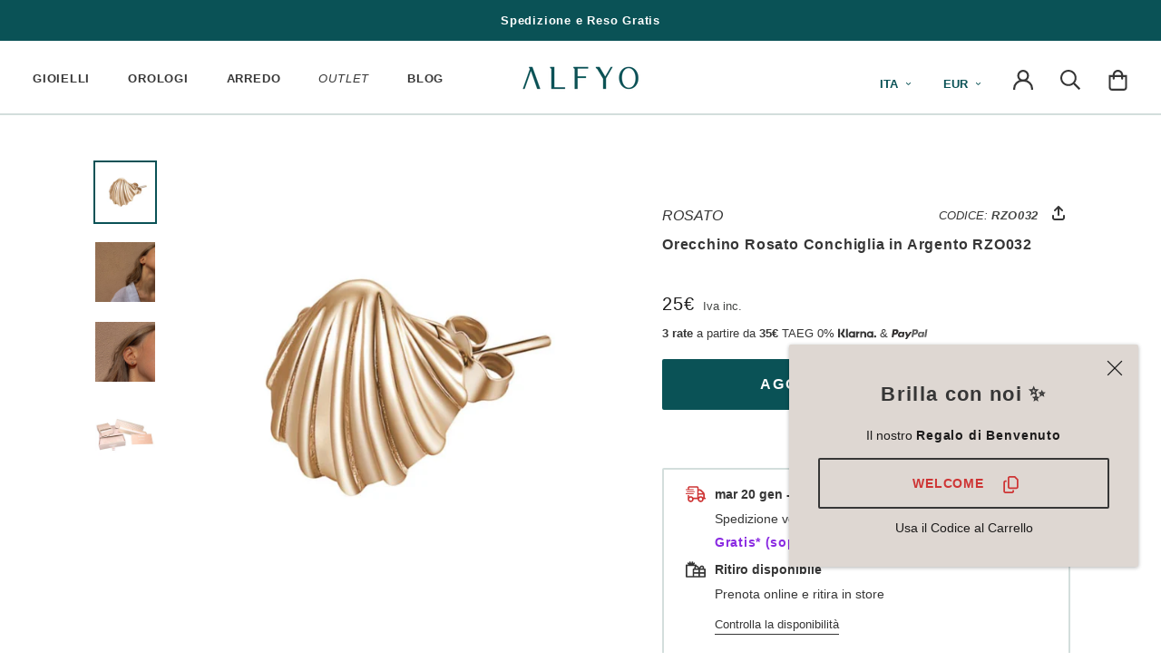

--- FILE ---
content_type: text/html; charset=utf-8
request_url: https://alfyo.it/products/orecchini-rosato-into-the-blue-rzo032
body_size: 68866
content:
<!doctype html>
<html class="no-js" lang="it">
  <head>
	<script src="//alfyo.it/cdn/shop/files/pandectes-rules.js?v=6261113844824296704"></script>
	
    <meta charset="utf-8"> 
    <meta http-equiv="X-UA-Compatible" content="IE=edge,chrome=1">
    <meta name="viewport" content="width=device-width, initial-scale=1.0, height=device-height, minimum-scale=1.0, maximum-scale=1.0 viewport-fit=cover">
    <meta name="theme-color" content="#0A5256">

    <title>
      Orecchini ROSATO Into the Blue in Argento RZO032 &ndash; ALFYO
    </title>

    <meta name="description" content="Orecchini A lobo Ordina Online, Spedizione e Reso Gratuito | Pacco Regalo incluso | Confezione Originale">    
    
    
    

    <link rel="canonical" href="https://alfyo.it/products/orecchini-rosato-into-the-blue-rzo032">
    <link rel="shortcut icon" href="//alfyo.it/cdn/shop/files/ALFYO-Favicon_96x.png?v=1687541515" type="image/png">
    
    
      <meta property="og:type" content="product">
      <meta property="og:title" content="Orecchino Rosato Conchiglia in Argento RZO032"><meta property="og:image" content="http://alfyo.it/cdn/shop/products/Orecchini-Rosato-Conchiglia-in-Argento-RZO032.jpg?v=1631473702">
      <meta property="og:image:secure_url" content="https://alfyo.it/cdn/shop/products/Orecchini-Rosato-Conchiglia-in-Argento-RZO032.jpg?v=1631473702">
      <meta property="og:image:width" content="1000">
      <meta property="og:image:height" content="1000"><meta property="product:price:amount" content="25,00">
      <meta property="product:price:currency" content="EUR">
    
      <meta property="og:description" content="Orecchini A lobo Ordina Online, Spedizione e Reso Gratuito | Pacco Regalo incluso | Confezione Originale">
      <meta property="og:url" content="https://alfyo.it/products/orecchini-rosato-into-the-blue-rzo032">
      <meta property="og:site_name" content="ALFYO">
      <meta property="og:locale" content="it">

    
    <link rel="preconnect" href="https://cdn.shopify.com">
    <link rel="preconnect" href="https://polyfill-fastly.net">

    <script>
      if(!(((window||{}).CSS||{}).supports&&window.CSS.supports('(--a:0)'))){const script=document.createElement('script');script.type='text/javascript';script.src='https://cdn.jsdelivr.net/npm/css-vars-ponyfill@2';script.onload=function(){cssVars({});};document.getElementsByTagName('head')[0].appendChild(script);}
    </script>

    <link href="//alfyo.it/cdn/shop/t/2/assets/inter.woff2?v=35588800180247233901729542529" as="font" type="font/woff2" crossorigin="anonymous" rel="preload">
    <link href="//alfyo.it/cdn/shop/t/2/assets/inter.woff?v=95234943333957364471729542562" as="font" type="font/woff" crossorigin="anonymous" rel="preload">
    <link href="//alfyo.it/cdn/shop/t/2/assets/inter-italic.woff2?v=147790680882659974761729542544" as="font" type="font/woff2" crossorigin="anonymous" rel="preload">
    <link href="//alfyo.it/cdn/shop/t/2/assets/inter-italic.woff?v=147842212002240437571729542580" as="font" type="font/woff" crossorigin="anonymous" rel="preload">
    <link href="//alfyo.it/cdn/shop/t/2/assets/theme.min.css?v=27181055362310939791765499337" as="style" type="text/css" rel="preload">
    <link href="//alfyo.it/cdn/shop/t/2/assets/lazysizes.min.js?v=174358363404432586981570174704" as="script" type="text/javascript" rel="preload">
    <link href="https://polyfill-fastly.net/v3/polyfill.min.js?unknown=polyfill&features=fetch,Element.prototype.closest,Element.prototype.remove,Element.prototype.classList,Array.prototype.includes,Array.prototype.fill,Object.assign,CustomEvent,IntersectionObserver,IntersectionObserverEntry,URL" as="script" type="text/javascript" rel="preload">
    <link href="//alfyo.it/cdn/shop/t/2/assets/libs.min.js?v=26178543184394469741589902872" as="script" type="text/javascript" rel="preload">
    <link href="//alfyo.it/cdn/shop/t/2/assets/theme.min.js?v=150321311482564194031764354259" as="script" type="text/javascript" rel="preload">

    <style type="text/css">@font-face{font-family:'Inter',sans-serif;font-optical-sizing: auto;font-style:normal;font-weight:400;font-display:fallback;src:local(''),url('//alfyo.it/cdn/shop/t/2/assets/inter.woff2?v=35588800180247233901729542529') format('woff2'),url('//alfyo.it/cdn/shop/t/2/assets/inter.woff?v=95234943333957364471729542562') format('woff')}@font-face{font-family:'Inter',sans-serif;font-optical-sizing:auto;font-style:italic;font-weight:300;font-display:fallback;src:local(''),url('//alfyo.it/cdn/shop/t/2/assets/inter-italic.woff2?v=147790680882659974761729542544') format('woff2'),url('//alfyo.it/cdn/shop/t/2/assets/inter-italic.woff?v=147842212002240437571729542580') format('woff')}</style>
<link rel="stylesheet" href="//alfyo.it/cdn/shop/t/2/assets/theme.min.css?v=27181055362310939791765499337"><script>
      
      window.theme = {
        pageType: "product",
        moneyFormat: "{{amount_with_comma_separator}}€",
        moneyWithCurrencyFormat: "{{amount_with_comma_separator}} EUR",
        productImageSize: "square",
        searchMode: "product,article,page",
        showPageTransition: false,
        showElementStaggering: true,
        showImageZooming: false
      };

      window.routes = {
        domainUrl: "https:\/\/alfyo.it",
        rootUrl: "\/",
        rootUrlWithoutSlash: '',
        cartUrl: "\/cart",
        cartAddUrl: "\/cart\/add",
        cartChangeUrl: "\/cart\/change",
        searchUrl: "\/search",
        productRecommendationsUrl: "\/recommendations\/products"
      };

      window.languages = {
        cartAddNote: "Aggiungi delle note",
        cartEditNote: "Modifica le note",
        productImageLoadingError: "Impossibile caricare l\u0026#39;immagine. Per favore, prova a ricaricare la pagina",
        productFormAddToCart: "Aggiungi al carrello",
        productFormUnavailable: "Non disponibile",
        productFormSoldOut: "Sold Out",
        shippingExpress: "Spedizione veloce",
        shippingRegular: "Spedizione standard",
        shippingEstimatorOneResult: "1 opzione disponibile:",
        shippingEstimatorMoreResults: "{{count}} opzione disponibile:",
        shippingEstimatorNoResults: "Non è stata trovata alcuna spedizione"
      };

      window.lazySizesConfig = {
        loadHidden: false,
        hFac: 0.5,
        expFactor: 2,
        ricTimeout: 150,
        lazyClass: 'Image--lazyLoad',
        loadingClass: 'Image--lazyLoading',
        loadedClass: 'Image--lazyLoaded'
      };
      
      document.documentElement.className=document.documentElement.className.replace('no-js','js');
      document.documentElement.style.setProperty('--window-height',window.innerHeight+'px');
      (function(){document.documentElement.className+=((window.CSS&&window.CSS.supports('(position:sticky)or(position:-webkit-sticky)'))?' supports-sticky':' no-supports-sticky');document.documentElement.className+=(window.matchMedia('(-moz-touch-enabled:1),(hover:none)')).matches?' no-supports-hover':' supports-hover';}());
    </script>

    <script src="//alfyo.it/cdn/shop/t/2/assets/lazysizes.min.js?v=174358363404432586981570174704" async></script><script src="https://polyfill-fastly.net/v3/polyfill.min.js?unknown=polyfill&features=fetch,Element.prototype.closest,Element.prototype.remove,Element.prototype.classList,Array.prototype.includes,Array.prototype.fill,Object.assign,CustomEvent,IntersectionObserver,IntersectionObserverEntry,URL" defer></script>
    <script src="//alfyo.it/cdn/shop/t/2/assets/libs.min.js?v=26178543184394469741589902872" defer></script>
    <script src="//alfyo.it/cdn/shop/t/2/assets/theme.min.js?v=150321311482564194031764354259" defer></script><script>
      (function(){window.onpageshow=function(){document.documentElement.dispatchEvent(new CustomEvent('cart:refresh',{bubbles:true}));};})();
    </script>

    <script>window.performance && window.performance.mark && window.performance.mark('shopify.content_for_header.start');</script><meta id="shopify-digital-wallet" name="shopify-digital-wallet" content="/23277436975/digital_wallets/dialog">
<meta name="shopify-checkout-api-token" content="4f8c23f41b595e5182ebf34abb00d9fa">
<meta id="in-context-paypal-metadata" data-shop-id="23277436975" data-venmo-supported="false" data-environment="production" data-locale="it_IT" data-paypal-v4="true" data-currency="EUR">
<link rel="alternate" type="application/json+oembed" href="https://alfyo.it/products/orecchini-rosato-into-the-blue-rzo032.oembed">
<script async="async" src="/checkouts/internal/preloads.js?locale=it-IT"></script>
<link rel="preconnect" href="https://shop.app" crossorigin="anonymous">
<script async="async" src="https://shop.app/checkouts/internal/preloads.js?locale=it-IT&shop_id=23277436975" crossorigin="anonymous"></script>
<script id="apple-pay-shop-capabilities" type="application/json">{"shopId":23277436975,"countryCode":"IT","currencyCode":"EUR","merchantCapabilities":["supports3DS"],"merchantId":"gid:\/\/shopify\/Shop\/23277436975","merchantName":"ALFYO","requiredBillingContactFields":["postalAddress","email","phone"],"requiredShippingContactFields":["postalAddress","email","phone"],"shippingType":"shipping","supportedNetworks":["visa","maestro","masterCard","amex"],"total":{"type":"pending","label":"ALFYO","amount":"1.00"},"shopifyPaymentsEnabled":true,"supportsSubscriptions":true}</script>
<script id="shopify-features" type="application/json">{"accessToken":"4f8c23f41b595e5182ebf34abb00d9fa","betas":["rich-media-storefront-analytics"],"domain":"alfyo.it","predictiveSearch":true,"shopId":23277436975,"locale":"it"}</script>
<script>var Shopify = Shopify || {};
Shopify.shop = "alfyo.myshopify.com";
Shopify.locale = "it";
Shopify.currency = {"active":"EUR","rate":"1.0"};
Shopify.country = "IT";
Shopify.theme = {"name":"ALFYO - Prestige","id":77073612847,"schema_name":"ALFYO--prestige","schema_version":"4.13.0","theme_store_id":null,"role":"main"};
Shopify.theme.handle = "null";
Shopify.theme.style = {"id":null,"handle":null};
Shopify.cdnHost = "alfyo.it/cdn";
Shopify.routes = Shopify.routes || {};
Shopify.routes.root = "/";</script>
<script type="module">!function(o){(o.Shopify=o.Shopify||{}).modules=!0}(window);</script>
<script>!function(o){function n(){var o=[];function n(){o.push(Array.prototype.slice.apply(arguments))}return n.q=o,n}var t=o.Shopify=o.Shopify||{};t.loadFeatures=n(),t.autoloadFeatures=n()}(window);</script>
<script>
  window.ShopifyPay = window.ShopifyPay || {};
  window.ShopifyPay.apiHost = "shop.app\/pay";
  window.ShopifyPay.redirectState = null;
</script>
<script id="shop-js-analytics" type="application/json">{"pageType":"product"}</script>
<script defer="defer" async type="module" src="//alfyo.it/cdn/shopifycloud/shop-js/modules/v2/client.init-shop-cart-sync_BZLe7Jwo.it.esm.js"></script>
<script defer="defer" async type="module" src="//alfyo.it/cdn/shopifycloud/shop-js/modules/v2/chunk.common_CohdiOME.esm.js"></script>
<script type="module">
  await import("//alfyo.it/cdn/shopifycloud/shop-js/modules/v2/client.init-shop-cart-sync_BZLe7Jwo.it.esm.js");
await import("//alfyo.it/cdn/shopifycloud/shop-js/modules/v2/chunk.common_CohdiOME.esm.js");

  window.Shopify.SignInWithShop?.initShopCartSync?.({"fedCMEnabled":true,"windoidEnabled":true});

</script>
<script>
  window.Shopify = window.Shopify || {};
  if (!window.Shopify.featureAssets) window.Shopify.featureAssets = {};
  window.Shopify.featureAssets['shop-js'] = {"shop-cart-sync":["modules/v2/client.shop-cart-sync_7DjBHua3.it.esm.js","modules/v2/chunk.common_CohdiOME.esm.js"],"init-fed-cm":["modules/v2/client.init-fed-cm_BIukLTI8.it.esm.js","modules/v2/chunk.common_CohdiOME.esm.js"],"init-shop-email-lookup-coordinator":["modules/v2/client.init-shop-email-lookup-coordinator_QzRmnaFX.it.esm.js","modules/v2/chunk.common_CohdiOME.esm.js"],"init-shop-cart-sync":["modules/v2/client.init-shop-cart-sync_BZLe7Jwo.it.esm.js","modules/v2/chunk.common_CohdiOME.esm.js"],"shop-cash-offers":["modules/v2/client.shop-cash-offers_qfIdZ-dY.it.esm.js","modules/v2/chunk.common_CohdiOME.esm.js","modules/v2/chunk.modal_MF4eqnEa.esm.js"],"shop-toast-manager":["modules/v2/client.shop-toast-manager_DWfnzBT3.it.esm.js","modules/v2/chunk.common_CohdiOME.esm.js"],"init-windoid":["modules/v2/client.init-windoid_Jz44mDuh.it.esm.js","modules/v2/chunk.common_CohdiOME.esm.js"],"shop-button":["modules/v2/client.shop-button_BDByffA7.it.esm.js","modules/v2/chunk.common_CohdiOME.esm.js"],"avatar":["modules/v2/client.avatar_BTnouDA3.it.esm.js"],"init-customer-accounts-sign-up":["modules/v2/client.init-customer-accounts-sign-up_BK3MACRs.it.esm.js","modules/v2/client.shop-login-button_DgAVVPFR.it.esm.js","modules/v2/chunk.common_CohdiOME.esm.js","modules/v2/chunk.modal_MF4eqnEa.esm.js"],"pay-button":["modules/v2/client.pay-button_DrfGqtwl.it.esm.js","modules/v2/chunk.common_CohdiOME.esm.js"],"init-shop-for-new-customer-accounts":["modules/v2/client.init-shop-for-new-customer-accounts_mPwg72sy.it.esm.js","modules/v2/client.shop-login-button_DgAVVPFR.it.esm.js","modules/v2/chunk.common_CohdiOME.esm.js","modules/v2/chunk.modal_MF4eqnEa.esm.js"],"shop-login-button":["modules/v2/client.shop-login-button_DgAVVPFR.it.esm.js","modules/v2/chunk.common_CohdiOME.esm.js","modules/v2/chunk.modal_MF4eqnEa.esm.js"],"shop-follow-button":["modules/v2/client.shop-follow-button_CAV3gWOT.it.esm.js","modules/v2/chunk.common_CohdiOME.esm.js","modules/v2/chunk.modal_MF4eqnEa.esm.js"],"init-customer-accounts":["modules/v2/client.init-customer-accounts_DTOJ_WoR.it.esm.js","modules/v2/client.shop-login-button_DgAVVPFR.it.esm.js","modules/v2/chunk.common_CohdiOME.esm.js","modules/v2/chunk.modal_MF4eqnEa.esm.js"],"lead-capture":["modules/v2/client.lead-capture_C74MyvID.it.esm.js","modules/v2/chunk.common_CohdiOME.esm.js","modules/v2/chunk.modal_MF4eqnEa.esm.js"],"checkout-modal":["modules/v2/client.checkout-modal_CQw1Sf_c.it.esm.js","modules/v2/chunk.common_CohdiOME.esm.js","modules/v2/chunk.modal_MF4eqnEa.esm.js"],"shop-login":["modules/v2/client.shop-login_DNe-sVVi.it.esm.js","modules/v2/chunk.common_CohdiOME.esm.js","modules/v2/chunk.modal_MF4eqnEa.esm.js"],"payment-terms":["modules/v2/client.payment-terms_D1D8ck1P.it.esm.js","modules/v2/chunk.common_CohdiOME.esm.js","modules/v2/chunk.modal_MF4eqnEa.esm.js"]};
</script>
<script>(function() {
  var isLoaded = false;
  function asyncLoad() {
    if (isLoaded) return;
    isLoaded = true;
    var urls = ["https:\/\/cdn-loyalty.yotpo.com\/loader\/gFU3IAUgtK1lNGXxabCIXg.js?shop=alfyo.myshopify.com","\/\/staticw2.yotpo.com\/6upP1qMeVfzKavkqnndP3zMJUFPpPz4nm3ap4A6d\/widget.js?shop=alfyo.myshopify.com","https:\/\/cdn.hextom.com\/js\/eventpromotionbar.js?shop=alfyo.myshopify.com","https:\/\/cdn.hextom.com\/js\/ultimatesalesboost.js?shop=alfyo.myshopify.com"];
    for (var i = 0; i < urls.length; i++) {
      var s = document.createElement('script');
      s.type = 'text/javascript';
      s.async = true;
      s.src = urls[i];
      var x = document.getElementsByTagName('script')[0];
      x.parentNode.insertBefore(s, x);
    }
  };
  if(window.attachEvent) {
    window.attachEvent('onload', asyncLoad);
  } else {
    window.addEventListener('load', asyncLoad, false);
  }
})();</script>
<script id="__st">var __st={"a":23277436975,"offset":3600,"reqid":"675191e4-2e62-4178-bede-d1a3bede192c-1768585835","pageurl":"alfyo.it\/products\/orecchini-rosato-into-the-blue-rzo032","u":"16b78e350d09","p":"product","rtyp":"product","rid":4662865887279};</script>
<script>window.ShopifyPaypalV4VisibilityTracking = true;</script>
<script id="captcha-bootstrap">!function(){'use strict';const t='contact',e='account',n='new_comment',o=[[t,t],['blogs',n],['comments',n],[t,'customer']],c=[[e,'customer_login'],[e,'guest_login'],[e,'recover_customer_password'],[e,'create_customer']],r=t=>t.map((([t,e])=>`form[action*='/${t}']:not([data-nocaptcha='true']) input[name='form_type'][value='${e}']`)).join(','),a=t=>()=>t?[...document.querySelectorAll(t)].map((t=>t.form)):[];function s(){const t=[...o],e=r(t);return a(e)}const i='password',u='form_key',d=['recaptcha-v3-token','g-recaptcha-response','h-captcha-response',i],f=()=>{try{return window.sessionStorage}catch{return}},m='__shopify_v',_=t=>t.elements[u];function p(t,e,n=!1){try{const o=window.sessionStorage,c=JSON.parse(o.getItem(e)),{data:r}=function(t){const{data:e,action:n}=t;return t[m]||n?{data:e,action:n}:{data:t,action:n}}(c);for(const[e,n]of Object.entries(r))t.elements[e]&&(t.elements[e].value=n);n&&o.removeItem(e)}catch(o){console.error('form repopulation failed',{error:o})}}const l='form_type',E='cptcha';function T(t){t.dataset[E]=!0}const w=window,h=w.document,L='Shopify',v='ce_forms',y='captcha';let A=!1;((t,e)=>{const n=(g='f06e6c50-85a8-45c8-87d0-21a2b65856fe',I='https://cdn.shopify.com/shopifycloud/storefront-forms-hcaptcha/ce_storefront_forms_captcha_hcaptcha.v1.5.2.iife.js',D={infoText:'Protetto da hCaptcha',privacyText:'Privacy',termsText:'Termini'},(t,e,n)=>{const o=w[L][v],c=o.bindForm;if(c)return c(t,g,e,D).then(n);var r;o.q.push([[t,g,e,D],n]),r=I,A||(h.body.append(Object.assign(h.createElement('script'),{id:'captcha-provider',async:!0,src:r})),A=!0)});var g,I,D;w[L]=w[L]||{},w[L][v]=w[L][v]||{},w[L][v].q=[],w[L][y]=w[L][y]||{},w[L][y].protect=function(t,e){n(t,void 0,e),T(t)},Object.freeze(w[L][y]),function(t,e,n,w,h,L){const[v,y,A,g]=function(t,e,n){const i=e?o:[],u=t?c:[],d=[...i,...u],f=r(d),m=r(i),_=r(d.filter((([t,e])=>n.includes(e))));return[a(f),a(m),a(_),s()]}(w,h,L),I=t=>{const e=t.target;return e instanceof HTMLFormElement?e:e&&e.form},D=t=>v().includes(t);t.addEventListener('submit',(t=>{const e=I(t);if(!e)return;const n=D(e)&&!e.dataset.hcaptchaBound&&!e.dataset.recaptchaBound,o=_(e),c=g().includes(e)&&(!o||!o.value);(n||c)&&t.preventDefault(),c&&!n&&(function(t){try{if(!f())return;!function(t){const e=f();if(!e)return;const n=_(t);if(!n)return;const o=n.value;o&&e.removeItem(o)}(t);const e=Array.from(Array(32),(()=>Math.random().toString(36)[2])).join('');!function(t,e){_(t)||t.append(Object.assign(document.createElement('input'),{type:'hidden',name:u})),t.elements[u].value=e}(t,e),function(t,e){const n=f();if(!n)return;const o=[...t.querySelectorAll(`input[type='${i}']`)].map((({name:t})=>t)),c=[...d,...o],r={};for(const[a,s]of new FormData(t).entries())c.includes(a)||(r[a]=s);n.setItem(e,JSON.stringify({[m]:1,action:t.action,data:r}))}(t,e)}catch(e){console.error('failed to persist form',e)}}(e),e.submit())}));const S=(t,e)=>{t&&!t.dataset[E]&&(n(t,e.some((e=>e===t))),T(t))};for(const o of['focusin','change'])t.addEventListener(o,(t=>{const e=I(t);D(e)&&S(e,y())}));const B=e.get('form_key'),M=e.get(l),P=B&&M;t.addEventListener('DOMContentLoaded',(()=>{const t=y();if(P)for(const e of t)e.elements[l].value===M&&p(e,B);[...new Set([...A(),...v().filter((t=>'true'===t.dataset.shopifyCaptcha))])].forEach((e=>S(e,t)))}))}(h,new URLSearchParams(w.location.search),n,t,e,['guest_login'])})(!0,!0)}();</script>
<script integrity="sha256-4kQ18oKyAcykRKYeNunJcIwy7WH5gtpwJnB7kiuLZ1E=" data-source-attribution="shopify.loadfeatures" defer="defer" src="//alfyo.it/cdn/shopifycloud/storefront/assets/storefront/load_feature-a0a9edcb.js" crossorigin="anonymous"></script>
<script crossorigin="anonymous" defer="defer" src="//alfyo.it/cdn/shopifycloud/storefront/assets/shopify_pay/storefront-65b4c6d7.js?v=20250812"></script>
<script data-source-attribution="shopify.dynamic_checkout.dynamic.init">var Shopify=Shopify||{};Shopify.PaymentButton=Shopify.PaymentButton||{isStorefrontPortableWallets:!0,init:function(){window.Shopify.PaymentButton.init=function(){};var t=document.createElement("script");t.src="https://alfyo.it/cdn/shopifycloud/portable-wallets/latest/portable-wallets.it.js",t.type="module",document.head.appendChild(t)}};
</script>
<script data-source-attribution="shopify.dynamic_checkout.buyer_consent">
  function portableWalletsHideBuyerConsent(e){var t=document.getElementById("shopify-buyer-consent"),n=document.getElementById("shopify-subscription-policy-button");t&&n&&(t.classList.add("hidden"),t.setAttribute("aria-hidden","true"),n.removeEventListener("click",e))}function portableWalletsShowBuyerConsent(e){var t=document.getElementById("shopify-buyer-consent"),n=document.getElementById("shopify-subscription-policy-button");t&&n&&(t.classList.remove("hidden"),t.removeAttribute("aria-hidden"),n.addEventListener("click",e))}window.Shopify?.PaymentButton&&(window.Shopify.PaymentButton.hideBuyerConsent=portableWalletsHideBuyerConsent,window.Shopify.PaymentButton.showBuyerConsent=portableWalletsShowBuyerConsent);
</script>
<script data-source-attribution="shopify.dynamic_checkout.cart.bootstrap">document.addEventListener("DOMContentLoaded",(function(){function t(){return document.querySelector("shopify-accelerated-checkout-cart, shopify-accelerated-checkout")}if(t())Shopify.PaymentButton.init();else{new MutationObserver((function(e,n){t()&&(Shopify.PaymentButton.init(),n.disconnect())})).observe(document.body,{childList:!0,subtree:!0})}}));
</script>
<link id="shopify-accelerated-checkout-styles" rel="stylesheet" media="screen" href="https://alfyo.it/cdn/shopifycloud/portable-wallets/latest/accelerated-checkout-backwards-compat.css" crossorigin="anonymous">
<style id="shopify-accelerated-checkout-cart">
        #shopify-buyer-consent {
  margin-top: 1em;
  display: inline-block;
  width: 100%;
}

#shopify-buyer-consent.hidden {
  display: none;
}

#shopify-subscription-policy-button {
  background: none;
  border: none;
  padding: 0;
  text-decoration: underline;
  font-size: inherit;
  cursor: pointer;
}

#shopify-subscription-policy-button::before {
  box-shadow: none;
}

      </style>

<script>window.performance && window.performance.mark && window.performance.mark('shopify.content_for_header.end');</script>
<!-- Algolia head -->
    <script src="//alfyo.it/cdn/shop/t/2/assets/algolia_config.js?v=45582393690638238941754927026" type="text/javascript"></script>
    <script type="text/template" id="template_algolia_money_format">{{amount_with_comma_separator}}€
</script>
    <script type="text/template" id="template_algolia_current_collection_id">{
    "currentCollectionID": 
}
</script>
    <script type="text/template" id="template_algolia_autocomplete"><div class="
  aa-columns-container

  [[# with.articles ]] aa-with-articles [[/ with.articles ]]
  [[^ with.articles ]] aa-without-articles [[/ with.articles ]]

  [[# with.collections ]] aa-with-collections [[/ with.collections ]]
  [[^ with.collections ]] aa-without-collections [[/ with.collections ]]

  [[# with.footer ]] aa-with-footer [[/ with.footer ]]
  [[^ with.footer ]] aa-without-footer [[/ with.footer ]]

  [[# with.poweredBy ]] aa-with-powered-by [[/ with.poweredBy ]]
  [[^ with.poweredBy ]] aa-without-powered-by [[/ with.poweredBy ]]

  [[# with.products ]] aa-with-products [[/ with.products ]]
  [[^ with.products ]] aa-without-products [[/ with.products ]]

  [[# with.pages ]] aa-with-pages [[/ with.pages ]]
  [[^ with.pages ]] aa-without-pages [[/ with.pages ]]
">
  <div class="aa-dataset-products aa-right-column"></div>

  <div class="aa-left-column">
    <div class="aa-collections">
      <div class="aa-collections-header">
        Collections
      </div>
      <div class="aa-dataset-collections"></div>
    </div>

    <div class="aa-articles">
      <div class="aa-articles-header">
        Blog posts
      </div>
      <div class="aa-dataset-articles"></div>
    </div>

    <div class="aa-pages">
      <div class="aa-pages-header">
        Pages
      </div>
      <div class="aa-dataset-pages"></div>
    </div>

    <div class="aa-powered-by">
      <a
        class="aa-powered-by-logo"
        href="https://www.algolia.com/?utm_source=shopify&utm_medium=link&utm_campaign=autocomplete-[[ storeName ]]"
      ></a>
    </div>
  </div>
</div>
</script>
    <script type="text/template" id="template_algolia_autocomplete.css">.algolia-autocomplete {
  box-sizing: border-box;

  background: white;
  border: 1px solid #CCC;
  border-top: 2px solid [[ colors.main ]];

  z-index: 10000 !important;

  color: black;

  text-align: left;
}

.aa-dropdown-menu .aa-highlight {
  color: black;
  font-weight: bold;
}

.aa-dropdown-menu .aa-cursor {
  cursor: pointer;
  background: #f8f8f8;
}

/* Resets */
.aa-dropdown-menu div,
.aa-dropdown-menu p,
.aa-dropdown-menu span,
.aa-dropdown-menu a {
  box-sizing: border-box;

  margin: 0;
  padding: 0;

  line-height: 1;
  font-size: initial;
}

/* Links */
.aa-dropdown-menu a,
.aa-dropdown-menu a:hover,
.aa-dropdown-menu a:focus,
.aa-dropdown-menu a:active {
  font-weight: initial;
  font-style: initial;
  text-decoration: initial;

  color: [[ colors.main ]];
}

.aa-dropdown-menu a:hover,
.aa-dropdown-menu a:focus,
.aa-dropdown-menu a:active {
  text-decoration: underline;
}

/* Column layout */
.aa-dropdown-menu .aa-left-column,
.aa-dropdown-menu .aa-right-column {
  position: relative;

  padding: 24px 24px 0 24px;
}

.aa-dropdown-menu-size-xs .aa-left-column,
.aa-dropdown-menu-size-xs .aa-right-column,
.aa-dropdown-menu-size-sm .aa-left-column,
.aa-dropdown-menu-size-sm .aa-right-column {
  padding: 24px 12px 0 12px;
}

.aa-dropdown-menu .aa-with-powered-by .aa-left-column {
  padding-bottom: 48px;
}

.aa-dropdown-menu-size-xs .aa-left-column,
.aa-dropdown-menu-size-sm .aa-left-column {
  padding-top: 0;
  padding-bottom: 32px;
}

.aa-dropdown-menu-size-xs .aa-without-powered-by .aa-left-column,
.aa-dropdown-menu-size-sm .aa-without-powered-by .aa-left-column {
  padding-bottom: 0;
}

.aa-dropdown-menu-size-lg .aa-columns-container {
  direction: rtl;

  width: 100%;

  display: table;
  table-layout: fixed;
}

.aa-dropdown-menu-size-lg .aa-left-column,
.aa-dropdown-menu-size-lg .aa-right-column {
  display: table-cell;
  direction: ltr;
  vertical-align: top;
}

.aa-dropdown-menu-size-lg .aa-left-column {
  width: 30%;
}

.aa-dropdown-menu-size-lg .aa-without-articles.aa-without-collections .aa-left-column {
  display: none;
}

.aa-dropdown-menu-size-lg .aa-without-products .aa-left-column {
  width: 100%;
}

.aa-dropdown-menu-size-lg .aa-right-column {
  width: 70%;
  border-left: 1px solid #ebebeb;

  padding-bottom: 64px;
}

.aa-dropdown-menu-size-lg .aa-without-footer .aa-right-column {
  padding-bottom: 0;
}

.aa-dropdown-menu-size-lg .aa-without-articles.aa-without-collections .aa-right-column {
  width: 100%;
  border-left: none;
}

.aa-dropdown-menu-size-lg .aa-without-products .aa-right-column {
  display: none;
}

/* Products group */
.aa-dropdown-menu .aa-dataset-products .aa-suggestions:after {
  content: '';
  display: block;
  clear: both;
}

.aa-dropdown-menu .aa-without-products .aa-dataset-products {
  display: none;
}

.aa-dropdown-menu .aa-products-empty {
  margin-bottom: 16px;
}

.aa-dropdown-menu .aa-products-empty .aa-no-result {
  color: [[ colors.secondary ]];
}

.aa-dropdown-menu .aa-products-empty .aa-see-all {
  margin-top: 8px;
}

/* Product */
.aa-dropdown-menu .aa-dataset-products .aa-suggestion {
  float: left;

  width: 50%;

  margin-bottom: 16px;
  margin-top: -4px; /* -$v_padding */
}

.aa-dropdown-menu-size-xs .aa-dataset-products .aa-suggestion,
.aa-dropdown-menu-size-sm .aa-dataset-products .aa-suggestion {
  width: 100%;
}

.aa-dropdown-menu .aa-product {
  position: relative;
  min-height: 56px; /* $img_size + 2 * $v_padding */

  padding: 4px 16px; /* $v_padding, $h_padding */
}

.aa-dropdown-menu .aa-product-picture {
  position: absolute;

  width: 48px; /* $img_size */
  height: 48px; /* $img_size */

  top: 4px; /* $v_padding */
  left: 16px; /* $h_padding */

  background-position: center center;
  background-size: contain;
  background-repeat: no-repeat;
}

.aa-dropdown-menu .aa-product-text {
  margin-left: 64px; /* $img_size + $h_padding */
}

.aa-dropdown-menu-size-xs .aa-product {
  padding: 4px;
}

.aa-dropdown-menu-size-xs .aa-product-picture {
  display: none;
}

.aa-dropdown-menu-size-xs .aa-product-text {
  margin: 0;
}

.aa-dropdown-menu .aa-product-info {
  font-size: 0.85em;
  color: [[ colors.secondary ]];
}

.aa-dropdown-menu .aa-product-info .aa-highlight {
  font-size: 1em;
}

.aa-dropdown-menu .aa-product-price {
  color: [[ colors.main ]];
}

.aa-dropdown-menu .aa-product-title,
.aa-dropdown-menu .aa-product-info {
  width: 100%;

  margin-top: -0.4em;

  white-space: nowrap;
  overflow: hidden;
  text-overflow: ellipsis;

  line-height: 1.5;
}

/* Collections, Articles & Pages */
.aa-dropdown-menu .aa-without-collections .aa-collections {
  display: none;
}

.aa-dropdown-menu .aa-without-articles .aa-articles {
  display: none;
}

.aa-dropdown-menu .aa-without-pages .aa-pages {
  display: none;
}

.aa-dropdown-menu .aa-collections,
.aa-dropdown-menu .aa-articles,
.aa-dropdown-menu .aa-pages {
  margin-bottom: 24px;
}

.aa-dropdown-menu .aa-collections-empty .aa-no-result,
.aa-dropdown-menu .aa-articles-empty .aa-no-result,
.aa-dropdown-menu .aa-pages-empty .aa-no-result {
  opacity: 0.7;
}

.aa-dropdown-menu .aa-collections-header,
.aa-dropdown-menu .aa-articles-header,
.aa-dropdown-menu .aa-pages-header {
  margin-bottom: 8px;

  text-transform: uppercase;
  font-weight: bold;
  font-size: 0.8em;

  color: [[ colors.secondary ]];
}

.aa-dropdown-menu .aa-collection,
.aa-dropdown-menu .aa-article,
.aa-dropdown-menu .aa-page {
  padding: 4px;
}

/* Footer */

.aa-dropdown-menu .aa-footer {
  display: block;

  width: 100%;

  position: absolute;
  left: 0;
  bottom: 0;

  padding: 16px 48px;

  background-color: #f8f8f8;
}

.aa-dropdown-menu-size-xs .aa-footer,
.aa-dropdown-menu-size-sm .aa-footer,
.aa-dropdown-menu-size-md .aa-footer {
  display: none;
}

/* Powered By */

.aa-dropdown-menu .aa-without-powered-by .aa-powered-by {
  display: none;
}

.aa-dropdown-menu .aa-powered-by {
  width: 100%;

  position: absolute;
  left: 0;
  bottom: 16px;

  text-align: center;
  font-size: 0.8em;
  color: [[ colors.secondary ]];
}

.aa-dropdown-menu .aa-powered-by-logo {
  display: inline-block;

  width: 142px;
  height: 24px;

  margin-bottom: -6px;

  background-position: center center;
  background-size: contain;
  background-repeat: no-repeat;
  background-image: url([data-uri]);
}
</script>
    <script type="text/template" id="template_algolia_autocomplete_pages_empty"><div class="aa-pages-empty">
  <div class="aa-no-result">
    [[ translations.noPageFound ]]
  </div>
</div>
</script>
    <script type="text/template" id="template_algolia_autocomplete_page"><div class="aa-page">
  <div class="aa-picture" style="background-image: url('[[# helpers.iconImage ]][[/ helpers.iconImage ]]')"></div>
  <div class="aa-text">
    <span class="aa-title">[[& _highlightResult.title.value ]]</span>
  </div>
</div>
</script>
    <script type="text/template" id="template_algolia_autocomplete_collection"><div class="aa-collection">
  <div class="aa-picture" style="background-image: url('[[# helpers.iconImage ]][[/ helpers.iconImage ]]')"></div>
  <div class="aa-text">
    <span class="aa-title">[[& _highlightResult.title.value ]]</span>
  </div>
</div>
</script>
    <script type="text/template" id="template_algolia_autocomplete_collections_empty"><div class="aa-collections-empty">
  <div class="aa-no-result">
    [[ translations.noCollectionFound ]]
  </div>
</div>
</script>
    <script type="text/template" id="template_algolia_autocomplete_article"><div class="aa-article">
  <div class="aa-text">
    <span class="aa-title">[[& _highlightResult.title.value ]]</span>
  </div>
</div>
</script>
    <script type="text/template" id="template_algolia_autocomplete_articles_empty"><div class="aa-articles-empty">
  <div class="aa-no-result">
    No article found
  </div>
</div>
</script>
    <script type="text/template" id="template_algolia_autocomplete_product"><div data-algolia-index="[[ _index ]]" data-algolia-position="[[ _position ]]" data-algolia-queryid="[[ queryID ]]" data-algolia-objectid="[[ objectID ]]" class="aa-product">
  <div class="aa-product-picture" style="background-image: url('[[# helpers.thumbImage ]][[/ helpers.thumbImage ]]')"></div>
  <div class="aa-product-text">
    <p class="aa-product-title">
      [[# helpers.fullHTMLTitle ]][[/ helpers.fullHTMLTitle ]]
    </p>
    <p class="aa-product-info">
      [[# product_type ]]
        [[& _highlightResult.product_type.value ]]
      [[/ product_type ]]
      [[# vendor ]]
        [[# helpers.by ]] [[& _highlightResult.vendor.value ]] [[/ helpers.by ]]
      [[/ vendor ]]
    </p>
    <p class="aa-product-price">
      [[# helpers.autocompletePrice ]][[/ helpers.autocompletePrice ]]
    </p>
  </div>
</div>
</script>
    <script type="text/template" id="template_algolia_autocomplete_products_empty"><div class="aa-products-empty">
  <p class="aa-no-result">
    [[# helpers.no_result_for ]] "[[ query ]]" [[/ helpers.no_result_for]]
  </p>

  <p class="aa-see-all">
    <a href="/search?q=">
      [[ translations.allProducts ]]
    </a>
  </p>
</div>
</script>
    <script type="text/template" id="template_algolia_autocomplete_footer"><div class="aa-footer">
  [[ translations.allProducts ]]
  <a class="aa-footer-link" href="/search?q=[[ query ]]">
    [[ translations.matching ]]
    <span class="aa-query">
      "[[ query ]]"
    </span>
  </a>
  (<span class="aa-nbhits">[[# helpers.formatNumber ]][[ nbHits ]][[/ helpers.formatNumber ]]</span>)
</div>
</script>
    <script type="text/template" id="template_algolia_instant_search"><div class="ais-page">


  <div class="ais-stats-container"></div><div id="collection-filter-drawer" class="CollectionFilters Drawer Drawer--secondary Drawer--fromRight" aria-hidden="true">
        <header class="Drawer__Header Drawer__Header--bordered Drawer__Header--center Drawer__Container">
          <span class="Drawer__Title Heading u-h4">Filtri</span>

          <button id="Drawer__ButtonClose" class="Drawer__Close Icon-Wrapper--clickable" data-action="close-drawer" data-drawer-id="collection-filter-drawer" aria-label="Chiudi navigazione"><svg class="Icon Icon--close" role="presentation" xmlns="http://www.w3.org/2000/svg" viewBox="0 0 16 14">
      <path d="M15 0L1 14m14 0L1 0" stroke="currentColor" fill="none" fill-rule="evenodd"/>
    </svg></button>
        </header>

        <div class="Drawer__Content">
          <div class="Drawer__Main" data-scrollable><div class="ais-facets">
              [[# facets ]]

                <div class="Collapsible Collapsible--padded Collapsible--autoExpand">
                  <button type="button" class="Collapsible__Button Heading u-h6" data-action="toggle-collapsible" aria-expanded="false">
                    <div class="ais-facet-[[ type ]] ais-facet-[[ escapedName ]]">
                      <div class="ais-range-slider--header ais-facet--header ais-header">[[ title ]]</div>
                    </div>
                    <span class="Collapsible__Plus"></span>
                  </button>

                  <div class="Collapsible__Inner">
                    <div class="Collapsible__Content">
                      <ul class="Linklist">
                        
                        <li class="Linklist__Item ">
                          <button type="button" class="Text--subdued Link Link--primary " data-tag="" data-action="toggle-tag">
                            <div class="ais-facet-[[ escapedName ]]-container"></div>
                          </button>
                        </li>

                      </ul>
                    </div>
                  </div>
                </div>
              [[/ facets ]]
            </div>

          </div>

          <div class="Drawer__Footer Drawer__Footer--padded" data-drawer-animated-bottom>
            <div class="ButtonGroup">
              <div class="ais-current-refined-values-container"></div>
              
              <button id="Drawer__ButtonReset" type="button" class="ButtonGroup__Item Button Button--secondary" data-action="reset-tags" style="display: none">Azzera</button>
              <div class="ais-clear-refinements-container"></div>
              <button id="Drawer__ButtonApply" type="button" class="ButtonGroup__Item ButtonGroup__Item--expand Button Button--primary" data-action="apply-tags">Applica</button>
            </div>
          </div>
        </div>
      </div>


    <div id="collection-sort-popover" class="Popover" aria-hidden="true">
      <header class="Popover__Header">
        <button class="Popover__Close Icon-Wrapper--clickable" data-action="close-popover"><svg class="Icon Icon--close" role="presentation" xmlns="http://www.w3.org/2000/svg" viewBox="0 0 16 14">
      <path d="M15 0L1 14m14 0L1 0" stroke="currentColor" fill="none" fill-rule="evenodd"/>
    </svg></button>
        <span class="Popover__Title Heading u-h4">Ordina</span>
      </header>

      <div class="Popover__Content">
        <div class="Popover__ValueList" data-scrollable>
          
</div>
      </div>
    </div><div class="CollectionMain"><div class="CollectionToolbar CollectionToolbar--top">
        <div class="CollectionToolbar__Group">

            
          <button id="Drawer__Button" class="CollectionToolbar__Item CollectionToolbar__Item--filter Heading Text--subdued u-h6"
                data-action="open-drawer"
                data-drawer-id="collection-filter-drawer"
                aria-label="Mostra i filtri">
                Filtra 
          </button>
          
            
          <button id="SortBy__Button" class="CollectionToolbar__Item CollectionToolbar__Item--sort Heading Text--subdued u-h6"
            aria-label="Mostra ordine per"
            aria-haspopup="true"
            aria-expanded="false"
            aria-controls="collection-sort-popover">
          </button>

        </div>
          
        <div class="CollectionToolbar__Item CollectionToolbar__Item--layout">
          <div class="CollectionToolbar__LayoutSwitch">
            <button aria-label="Mostra due prodotti per riga" class="CollectionToolbar__LayoutType LayoutType--Block is-active" data-action="change-layout-mode" data-grid-type="mobile" data-count="2"><svg class="Icon Icon--wall-2" role="presentation" xmlns="http://www.w3.org/2000/svg" viewBox="0 0 36 36">
      <path fill="currentColor" d="M21 36V21h15v15H21zm0-36h15v15H21V0zM0 21h15v15H0V21zM0 0h15v15H0V0z"/>
    </svg></button>
            <button aria-label="Mostra un prodotto per riga" class="CollectionToolbar__LayoutType LayoutType--List" data-action="change-layout-mode" data-grid-type="mobile" data-count="1"><svg class="Icon Icon--wall-1" role="presentation" xmlns="http://www.w3.org/2000/svg" viewBox="0 0 36 36">
      <rect fill="currentColor" width="36" height="36"></rect>
    </svg></button>
          </div>
        </div>

      </div>

      <div class="CollectionInner">

        <div class="CollectionInner__Products">
          <div class="ais-hits-container ais-results-as-block"></div>
          <div class="ais-pagination-container"></div>
        </div>

      </div>

  </div>
</div></script>
    <script type="text/template" id="template_algolia_instant_search.css">.ais-page {
  font-family: Nunito,sans-serif;
  font-weight: 400;
  font-style: normal;
  color: #363636;
  background: #fff;
  line-height: 1.65;
}

.ais-page .aa-highlight {
  color: black;
  font-weight: bold;
}

/* Resets */
.ais-page div,
.ais-page p,
.ais-page span,
.ais-page a,
.ais-page ul,
.ais-page li,
.ais-page input {
  box-sizing: border-box;
  list-style-type: none;
}

.ais-page input {
  padding-left: 24px !important;
}

/* Links */
.ais-page .ais-link,
.ais-page a,
.ais-page a:hover,
.ais-page a:focus,
.ais-page a:active {
  font-weight: initial;
  font-style: initial;
  text-decoration: initial;

  color: [[ colors.main ]];

  cursor: pointer;
}

.ais-page a:hover,
.ais-page a:focus,
.ais-page a:active,
.ais-page .ais-link:hover {
  text-decoration: underline;
}

/* Columns 
.ais-page .ais-facets {
  width: 25%;
  float: left;
  padding-right: 8px;
  position: relative;
}
*/

.ais-page .ais-block {
  width: 100%;
}

.ais-results-size-xs .ais-page .ais-facets,
.ais-results-size-xs .ais-page .ais-block,
.ais-results-size-sm .ais-page .ais-facets,
.ais-results-size-sm .ais-page .ais-block {
  width: 100%;
}

.ais-page .ais-Pagination-list {
  clear: both;
}

/* Refine button */
.ais-page .ais-facets-button {
  display: none;

  margin: 16px 0;
  padding: 8px;

  border: 1px solid #e0e0e0;
  text-align: center;

  cursor: pointer;
}

.ais-results-size-xs .ais-page .ais-facets-button,
.ais-results-size-sm .ais-page .ais-facets-button {
  display: block;
}

.ais-results-size-xs .ais-page .ais-facets,
.ais-results-size-sm .ais-page .ais-facets {
  display: block;
}

.ais-results-size-xs .ais-page .ais-facets__shown,
.ais-results-size-sm .ais-page .ais-facets__shown {
  display: block;
}

/* Facets */
.ais-page .ais-facet {
  border: solid #e0e0e0;
  border-width: 0 1px 1px;

  margin-bottom: 16px;
  padding: 8px;

  color: #636363;
}

.ais-page .ais-facet a,
.ais-page .ais-facet a:hover,
.ais-page .ais-facet a:focus,
.ais-page .ais-facet a:active {
  color: #666;
}

.ais-page .ais-facet--header {
  border: solid #e0e0e0;
  border-width: 1px 1px 0;

  padding: 6px 8px;

  background: #f4f4f4;

  font-size: 0.95em;
  color: #757575;
  text-transform: uppercase;
}

.ais-page .ais-facet--body {
  padding: 8px;
}

.ais-page .ais-facet--item {
  position: relative;
  width: 100%;

  padding: 6px 50px 6px 0;

  cursor: pointer;
}

.ais-page .ais-facet--label {
  display: inline-block;
  margin-top: -0.15em;
  margin-bottom: -0.15em;

  width: 100%;

  white-space: nowrap;
  overflow: hidden;
  text-overflow: ellipsis;

  cursor: pointer;

  line-height: 1.3;
}

.ais-page .ais-facet--count {
  [[#distinct]]
    display: none;
  [[/distinct]]

  position: absolute;

  top: 6px;
  right: 0px;

  color: [[ colors.secondary ]];
}

.ais-page .ais-RefinementList-item--selected {
  font-weight: bold;
}

.ais-page .ais-RefinementList-item--selected,
.ais-page .ais-facet--item:hover {
  margin-left: -8px;
  padding-left: 4px;
  padding-right: 42px;

  border-left: 4px solid [[ colors.main ]];
}

.ais-page .ais-RefinementList-item--selected .ais-facet--count,
.ais-page .ais-facet--item:hover .ais-facet--count {
  right: -8px;
}

.ais-page .ais-CurrentRefinements {
  position: relative;
}

.ais-page .ais-CurrentRefinements--header {
  padding-right: 72px;
}

.ais-page .ais-clear-refinements-container {
  position: absolute;
  right: 11px;
  top: 1px;
}

.ais-page .ais-ClearRefinements-button {
  border: 0;
  background: 0;
  color: #666;
}

.ais-page .ais-ClearRefinements-button:hover {
  text-decoration: underline;
}

.ais-page .ais-CurrentRefinements-label {
  display: table;

  width: 100%;
  margin: 4px 0;

  border: 1px solid #e0e0e0;

  cursor: pointer;
}

.ais-page .ais-CurrentRefinements-label:before {
  content: '\2a2f';
  display: table-cell;
  vertical-align: middle;

  width: 0;
  padding: 4px 6px;

  background: #e0e0e0;
}

.ais-page .ais-CurrentRefinements-label div {
  display: inline;
}

.ais-page .ais-CurrentRefinements-label > div {
  display: table-cell;
  vertical-align: middle;

  margin-top: -0.15em;
  margin-bottom: -0.15em;
  padding: 4px 6px;

  background: #f4f4f4;

  width: 100%;
  max-width: 1px;

  white-space: nowrap;
  overflow: hidden;
  text-overflow: ellipsis;

  line-height: 1.3;
}

.ais-page .ais-CurrentRefinements-label:hover {
  text-decoration: none;
}

.ais-page .ais-CurrentRefinements-label:hover > div {
  text-decoration: line-through;
}

.ais-page .ais-CurrentRefinements-label {
  font-weight: bold;
}

.ais-RangeSlider .rheostat-tooltip {
  display: none;
  background: transparent;
  position: absolute;
  font-size: 0.8em;
  transform: translate(-50%, -100%);
  left: 50%;
  line-height: 1.5em;
  text-align: center;
}

.ais-page .ais-current-refined-values--link {
  display: table;
  width: 100%;
  margin: 4px 0;
  border: 1px solid #e0e0e0;
  cursor: pointer;
}

.ais-page .ais-current-refined-values--link:hover {
  text-decoration: none;
}

.ais-page .ais-current-refined-values--link:before {
  content: '\2a2f';
  display: table-cell;
  vertical-align: middle;
  width: 0;
  padding: 4px 6px;
  background: #e0e0e0;
}

.ais-page .ais-current-refined-values--link div {
  display: inline;
}

.ais-page .ais-current-refined-values--link > div {
  display: table-cell;
  vertical-align: middle;
  margin-top: -0.15em;
  margin-bottom: -0.15em;
  padding: 4px 6px;
  background: #f4f4f4;
  width: 100%;
  max-width: 1px;
  white-space: nowrap;
  overflow: hidden;
  text-overflow: ellipsis;
  line-height: 1.3;
}

.ais-page .ais-current-refined-values--link:hover > div {
  text-decoration: line-through;
}

.ais-page .ais-current-refined-values--label {
  font-weight: bold;
}

.ais-RangeSlider .rheostat-handle:hover .rheostat-tooltip {
  display: block;
}

.ais-RangeSlider .rheostat-handle {
  background: #fff;
  border-radius: 50%;
  cursor: grab;
  height: 20px;
  outline: none;
  transform: translate(-50%, calc(-50% + -3px));
  border: 1px solid #ccc;
  width: 20px;
  z-index: 1;
}

.ais-RangeSlider .rheostat-value {
  padding-top: 15px;
  font-size: 0.8em;
  transform: translateX(-50%);
  position: absolute;
}

.ais-RangeSlider .rheostat-horizontal {
  cursor: pointer;
  margin: 16px 16px 24px;
}

.ais-RangeSlider .rheostat-background {
  background-color: rgba(65, 66, 71, 0.08);
  border: 1px solid #ddd;
  height: 6px;
}

.ais-RangeSlider .rheostat-progress {
  background-color: [[ colors.main ]];
  cursor: pointer;
  height: 4px;
  top: 1px;
  position: absolute;
}

.ais-RangeSlider .rheostat-marker-horizontal {
  background: #ddd;
  width: 1px;
  height: 5px;
  pointer-events: none;
}

.ais-RangeSlider .rheostat-marker-large {
  background: #ddd;
  width: 2px;
  height: 12px;
}

/* Search box */

.ais-page .ais-input {
  display: table;
  width: 100%;

  border: 2px solid [[ colors.main ]];
}

.ais-page .ais-input--label {
  display: table-cell;
  vertical-align: middle;

  width: 0;

  padding: 8px;
  padding-right: 24px;

  white-space: nowrap;
  color: white;
  background: [[ colors.main ]];
}

.ais-results-size-xs .ais-page .ais-input--label {
  display: none;
}

.ais-page .ais-search-box-container {
  display: table-cell;
  width: 100%;
  vertical-align: middle;
}

.ais-page .ais-SearchBox-input {
  width: 100%;
  padding: 8px 16px 8px 4px;

  border: none;
}

.ais-page .ais-SearchBox-input::-ms-clear {
  display: none;
  width: 0;
  height: 0;
}

.ais-page .ais-SearchBox-input,
.ais-page .ais-SearchBox-input:focus {
  outline: 0;
  box-shadow: none;

  height: 32px;
  padding: 0 8px;
}

.ais-page .ais-input-button {
  display: table-cell;
  vertical-align: middle;

  width: 0;
  padding: 4px 8px;
}

.ais-page .ais-clear-input-icon,
.ais-page .ais-algolia-icon {
  background-size: contain;
  background-position: center center;
  background-repeat: no-repeat;

  cursor: pointer;
}

.ais-page .ais-clear-input-icon {
  display: none;

  width: 16px;
  height: 16px;

  background-image: url('[data-uri]');
}

.ais-page .ais-algolia-icon {
  width: 24px;
  height: 24px;

  background-image: url([data-uri]);
}

/* Stats */
.ais-page .ais-Stats {
  max-width: 530px;
  text-align: center;
  margin: 0 auto 20px;
}

.ais-page .ais-stats--nb-results {
  font-weight: bold;
}

.ais-results-size-xs .ais-page .ais-Stats {
  float: none;
}

/* Display mode - Deprecated
.ais-page .ais-change-display {
  float: right;

  margin-left: 10px;

  cursor: pointer;
}


.ais-page .ais-change-display-block:hover,
.ais-page .ais-change-display-list:hover,
.ais-page .ais-change-display-selected {
  color: [[ colors.main ]];
} 


/* Sort orders
.ais-results-size-xs .ais-page .ais-sort {
  float: none;
}

.ais-page .ais-SortBy {
  display: inline-block;
}

.ais-page .ais-SortBy-select {
  height: 1.6em;
  padding: 0px 30px 0px 5px;
  margin-top: -0.1em;
}
*/

.ais-page .ais-SortBy-select {
  border: none;
  font-size: 12px;
  color: #444644;
  transition: color 0.2s ease-in-out;
  letter-spacing: 0.2em;
  text-transform: uppercase;
}

/* Hits */
.ais-page .ais-Hits:after {
  content: '';
  clear: both;
  display: block;
}

.ais-page .ais-hit-empty {
  margin-top: 60px;
  text-align: center;
}

.ais-page .ais-highlight {
  position: relative;
  z-index: 1;

  font-weight: bold;
}

.ais-page .ais-highlight:before {
  content: '';
  position: absolute;

  z-index: -1;

  width: 100%;
  height: 100%;

  background: [[ colors.main ]];
  opacity: 0.1;
}

.ais-page .ais-hit {
  position: relative;
  float: left;
  margin: 8px 0 16px 0;
  cursor: pointer;
}

.ais-page .ais-hit:hover {
  border-color: [[ colors.main ]];
}

.ais-page .ais-hit--details > * {
  width: 100%;

  margin-top: -0.15em;
  margin-bottom: -0.15em;

  white-space: nowrap;
  overflow: hidden;
  text-overflow: ellipsis;

  line-height: 1.3;
}

.ais-page .ais-hit--title {
  color: [[ colors.main ]];
}

.ais-page .ais-hit--subtitle {
  font-size: 0.9em;
  color: [[ colors.secondary ]];
}

.ais-page .ais-hit--subtitle * {
  font-size: inherit;
}

.ais-page .ais-hit--price {
  color: [[ colors.main ]];
}

.ais-page .ais-hit--price-striked {
  text-decoration: line-through;
  color: [[ colors.secondary ]];
}

.ais-page .ais-hit--price-striked span {
  color: [[ colors.main ]];
}

.ais-page .ais-hit--price-discount {
  color: [[ colors.secondary ]];
}

.ais-page .ais-hit--cart-button {
  display: inline-block;

  width: auto;
  padding: 8px 16px;
  margin-top: 8px;

  color: [[ colors.secondary ]];
  background: #e0e0e0;

  font-size: 0.9em;
  text-transform: uppercase;
}

.ais-page .ais-hit--cart-button:not(.ais-hit--cart-button__disabled):hover {
  background-color: [[ colors.main ]];
  color: white;
  text-decoration: none;
}

.ais-page .ais-hit--cart-button__disabled {
  background: #ccc;
}

.ais-page .ais-results-as-list .ais-hit {
  padding: 30px 25px; /* $v_padding $h_padding */
  width: 50%;
  min-height: 170px; /* $img_size + 2 * $v_padding */
}

.ais-page .ais-results-as-list .ais-hit--picture {
  position: absolute;
  top: 20px; /* $v_padding */
  left: 20px; /* $h_padding */
  width: 150px; /* $img_size */
  height: 150px; /* $img_size */
  background-position: center center;
  background-size: contain;
  background-repeat: no-repeat;
}

.ais-page .ais-results-as-list .ais-hit--details {
  margin-left: 160px; /* $img_size + 2 * $h_padding */
}

.ais-page .ais-results-as-block .ais-hit {
  padding: 30px 25px; /* $v_padding $h_padding */

  text-align: center;
}

.ais-results-size-xs .ais-page .ais-results-as-block .ais-hit {
  width: 50%;
}

.ais-results-size-sm .ais-page .ais-results-as-block .ais-hit,
.ais-results-size-md .ais-page .ais-results-as-block .ais-hit {
  width: 47.5%;
  margin-left: 5%;
}

.ais-results-size-sm
  .ais-page
  .ais-results-as-block
  .ais-Hits-item:nth-of-type(2n + 1)
  .ais-hit,
.ais-results-size-md
  .ais-page
  .ais-results-as-block
  .ais-Hits-item:nth-of-type(2n + 1)
  .ais-hit {
  margin-left: 0;
}

.ais-results-size-lg .ais-page .ais-results-as-block .ais-hit {
  width: 25%;
}

.ais-results-size-lg
  .ais-page
  .ais-results-as-block
  .ais-Hits-item:nth-of-type(3n + 1)
  .ais-hit {
  margin-left: 0;
}

.ais-page .ais-results-as-block .ais-hit--picture {
  position: absolute;
  top: 20px; /* $v_padding */
  left: 50%;
  margin-left: -55px; /* -$img_size / 2 */

  width: 150px; /* $img_size */
  height: 150px; /* $img_size */

  background-position: center center;
  background-size: contain;
  background-repeat: no-repeat;
}

.ais-page .ais-results-as-block .ais-hit--details {
  margin-top: 140px; /* $img_size + $v_padding */
}

/* Pagination */
.ais-page .ais-Pagination-list {
  text-align: center;
}

.ais-page .ais-Pagination-item {
  display: inline-block;

  width: 32px;
  height: 32px;

  margin: 0px 5px;

  border: 1px solid #e0e0e0;
  border-radius: 2px;

  text-align: center;
}

.ais-page .ais-Pagination--active {
  border-color: [[ colors.main ]];
}

.ais-page .ais-Pagination-item--disabled {
  visibility: hidden;
}

.ais-page .ais-Pagination-link {
  display: inline-block;

  width: 100%;
  height: 100%;

  padding: 5px 0;

  font-size: 0.9em;
  color: [[ colors.main ]];
}
</script>
    <script type="text/template" id="template_algolia_instant_search_stats">[[# hasNoResults ]]
  [[# helpers.translation ]]noResultFound[[/ helpers.translation ]] in questa ricerca
[[/ hasNoResults ]]

[[# hasOneResult ]]
  <span class="ais-stats--nb-results">
    [[# helpers.translation ]]oneResultFound[[/ helpers.translation ]] in questa ricerca
  </span>
[[/ hasOneResult ]]

[[# hasManyResults ]]
  
  <span class="ais-stats--nb-results">
    [[# helpers.many_Results ]] [[/ helpers.many_Results ]] in questa ricerca
  </span>
[[/ hasManyResults ]]</script>
    <script type="text/template" id="template_algolia_instant_search_facet_item"><label class="[[ cssClasses.label ]]">
  [[# type.disjunctive ]]
    <input type="checkbox" class="[[ cssClasses.checkbox ]]" [[# isRefined ]]checked[[/ isRefined ]]/>
  [[/ type.disjunctive ]]
  [[& label ]]
  <span class="[[ cssClasses.count ]]">
    [[# helpers.formatNumber ]]
      [[ count ]]
    [[/ helpers.formatNumber ]]
  </span>
</label>
</script>
    <script type="text/template" id="template_algolia_instant_search_current_refined_values_item">[[# label ]]
  <div class="ais-current-refined-values--label">[[ label ]]</div>[[^ operator ]]:[[/ operator]]
[[/ label ]]

[[# operator ]]
  [[& displayOperator ]]
  [[# helpers.formatNumber ]][[ name ]][[/ helpers.formatNumber ]]
[[/ operator ]]
[[^ operator ]]
  [[# exclude ]]-[[/ exclude ]][[ name ]]
[[/ operator ]]
</script>
    <script type="text/template" id="template_algolia_instant_search_product"><div data-algolia-index="[[ index ]]" data-algolia-position="[[ productPosition ]]" data-algolia-queryid="[[ queryID ]]" data-algolia-objectid="[[ objectID ]]" class="ais-hit ais-product" data-handle="[[ handle ]]" data-variant-id="[[ objectID ]]" data-distinct="[[ _distinct ]]">
  <div class="ais-hit--picture" style="background-image: url('[[# helpers.mediumImage ]][[/ helpers.mediumImage ]]')"></div>

  <div class="ais-hit--details">
    <p class="ais-hit--title">
      <a data-algolia-index="[[ index ]]" data-algolia-position="[[ productPosition ]]" data-algolia-queryid="[[ queryID ]]" data-algolia-objectid="[[ objectID ]]" href="[[# helpers.instantsearchLink ]][[/ helpers.instantsearchLink ]]" onclick="void(0)" title="[[# helpers.fullTitle ]][[/ helpers.fullTitle ]]">
        [[# helpers.fullEscapedHTMLTitle ]][[/ helpers.fullEscapedHTMLTitle ]]
      </a>
    </p>
    <p class="ais-hit--subtitle" title="[[ product_type ]][[# vendor ]] by [[ vendor ]][[/ vendor ]]">
      [[# helpers.fullEscapedHTMLProductType ]][[/ helpers.fullEscapedHTMLProductType ]]
      [[# vendor ]] by [[# helpers.fullEscapedHTMLVendor ]][[/ helpers.fullEscapedHTMLVendor ]][[/ vendor ]]
    </p>
    <p class="ais-hit--price">[[# helpers.instantsearchPrice ]][[/ helpers.instantsearchPrice ]]</p>
    <!-- Extra info examples - Remove the display: none to show them -->
    <p class="ais-hit--info" style="display: none">
      [[# sku ]]
        <span class="algolia-sku">[[& _highlightResult.sku.value ]]</span>
      [[/ sku ]]
      [[# barcode ]]
        <span class="algolia-barcode">[[& _highlightResult.barcode.value ]]</span>
      [[/ barcode ]]
      [[# weight ]]
        <span class="algolia-weight">[[ weight ]]</span>
      [[/ weight ]]
      [[^ taxable ]]
        <span class="algolia-taxable">Tax free</span>
      [[/ taxable ]]
    </p>
    <!-- Tags example - Remove the display: none to show them -->
    <p class="ais-hit--tags" style="display: none">
      [[# _highlightResult.tags ]]
        <span class="ais-hit--tag">[[& value ]]</span>
      [[/ _highlightResult.tags ]]
    </p>
    [[^ _distinct ]]
      <form id="algolia-add-to-cart-[[ objectID ]]" style="display: none;" action="/cart/add" method="post" enctype="multipart/form-data">
        <input type="hidden" name="id" value="[[ objectID ]]" />
      </form>
      <p class="ais-hit--cart">
        [[# can_order ]]
          <span class="ais-hit--cart-button" data-form-id="algolia-add-to-cart-[[ objectID ]]">
            [[ translations.addToCart ]]
          </span>
        [[/ can_order ]]
        [[^ can_order ]]
          <span class="ais-hit--cart-button ais-hit--cart-button__disabled">
            [[ translations.outOfStock ]]
          </span>
        [[/ can_order ]]
      </p>
    [[/ _distinct ]]
  </div>
</div>
</script>
    <script type="text/template" id="template_algolia_instant_search_no_result"><div class="ais-hit-empty">
  <div class="ais-hit-empty--title">[[ translations.noResultFound ]]</div>
  <div class="ais-hit-empty--clears">
    [[# helpers.try_clear_or_change_input ]]
      <a class="ais-hit-empty--clear-filters ais-link"> </a>
      <a class="ais-hit-empty--clear-input ais-link"> </a>
    [[/ helpers.try_clear_or_change_input ]]
  </div>
</div>


<div class="EmptyState">
  <div class="Container">
    <h3 class="EmptyState__Title Heading u-h5">La collezione  è vuota</h3>
    <a href="/" class="EmptyState__Action Button Button--primary">Torna all&#39;homepage</a>
  </div>
</div></script>
    <link href="//alfyo.it/cdn/shop/t/2/assets/algolia_dependency_font-awesome-4-4-0.min.css?v=36583777724753847531596277854" rel="stylesheet" type="text/css" media="all" />
    <script src="//alfyo.it/cdn/shop/t/2/assets/algolia_externals.js?v=137914374425818572251596282286" defer></script>
    <script src="//alfyo.it/cdn/shop/t/2/assets/algolia_init.js?v=56901920784942015021596282287" type="text/javascript"></script>
    <script src="//alfyo.it/cdn/shop/t/2/assets/algolia_analytics.js?v=24221747322820921351596277802" defer></script>
    <script src="//alfyo.it/cdn/shop/t/2/assets/algolia_translations.js?v=29348418311295074901600269401" defer></script>
    <script src="//alfyo.it/cdn/shop/t/2/assets/algolia_helpers.js?v=142026216649062053961596277796" defer></script>
    <script src="//alfyo.it/cdn/shop/t/2/assets/algolia_autocomplete.js?v=91045309065730100061596282289" defer></script>
    <script src="//alfyo.it/cdn/shop/t/2/assets/algolia_facets.js?v=57849071989620194121596277788" defer></script>
    <script src="//alfyo.it/cdn/shop/t/2/assets/algolia_sort_orders.js?v=66237125660405380101596277861" defer></script>
    <script src="//alfyo.it/cdn/shop/t/2/assets/algolia_instant_search.js?v=91418654916340883871600269401" defer></script>
    <!-- /Algolia head --><script type="application/ld+json">
    {
      "@context": "https://schema.org",
      "@type": "Product",
    "name": "Orecchino Rosato Conchiglia in Argento RZO032","image": [{
            "@type": "ImageObject",
            "url": "https://alfyo.it/cdn/shop/products/Orecchini-Rosato-Conchiglia-in-Argento-RZO032_1024x.jpg?v=1631473702",
            "image": "https://alfyo.it/cdn/shop/products/Orecchini-Rosato-Conchiglia-in-Argento-RZO032_1024x.jpg?v=1631473702",
            "name": "ROSATO Orecchini Donna A Lobo a Forma di Conchiglia in Argento Rosé RZO032",
            "width": "1024",
            "height": "1024"
          },{
            "@type": "ImageObject",
            "url": "https://alfyo.it/cdn/shop/products/orecchino-rosato-conchiglia-in-argento-RZO032-indossato_1024x.jpg?v=1631473716",
            "image": "https://alfyo.it/cdn/shop/products/orecchino-rosato-conchiglia-in-argento-RZO032-indossato_1024x.jpg?v=1631473716",
            "name": "ROSATO Orecchini Donna A Lobo a Forma di Conchiglia in Argento Rosé RZO032 Indossato",
            "width": "1024",
            "height": "1024"
          },{
            "@type": "ImageObject",
            "url": "https://alfyo.it/cdn/shop/products/orecchino-rosato-conchiglia-in-argento-RZO032-indossato-particolare_1024x.jpg?v=1631473723",
            "image": "https://alfyo.it/cdn/shop/products/orecchino-rosato-conchiglia-in-argento-RZO032-indossato-particolare_1024x.jpg?v=1631473723",
            "name": "ROSATO Orecchini Donna A Lobo a Forma di Conchiglia in Argento Rosé RZO032 Indossato2",
            "width": "1024",
            "height": "1024"
          },{
            "@type": "ImageObject",
            "url": "https://alfyo.it/cdn/shop/products/Confezione_96a1034d-0c03-4bd8-9771-5f4fa04a4837_1024x.jpg?v=1631473736",
            "image": "https://alfyo.it/cdn/shop/products/Confezione_96a1034d-0c03-4bd8-9771-5f4fa04a4837_1024x.jpg?v=1631473736",
            "name": "ROSATO Orecchini Donna A Lobo a Forma di Conchiglia in Argento Rosé RZO032 Confezione",
            "width": "1024",
            "height": "1024"
          }],"description": "Mono orecchino donna Rosato RZO032 Collezione Into the Blue a lobo in argento 925 placcato oro rosa a forma di conchiglia di San Giacomo.
Chiusura a farfallina.
Lunghezza 0,79 cm. Peso 1 gr.",
    "sku": "RZO032","gtin13": "8053851509804","productId": "RZO032",
    "brand": {
      "@type": "Brand",
      "name": "ROSATO"},
    "category": "Orecchini",
    "url": "https://alfyo.it/products/orecchini-rosato-into-the-blue-rzo032","material": "Argento",
    
"offers": [{
          "@type": "Offer",
          "url": "https://alfyo.it/products/orecchini-rosato-into-the-blue-rzo032?variant=32379670036527",
          "itemCondition" : "https://schema.org/NewCondition","availability": "https://schema.org/InStock","price": "25.0","priceCurrency": "EUR",
            "priceValidUntil": "2026-01-17","sku": "RZO032","shippingDetails": {
            "@type": "OfferShippingDetails",
            "shippingRate": {
              "@type": "MonetaryAmount",
              "value": "4.9",
              "currency": "EUR"
            },
            "shippingDestination": {
              "@type": "DefinedRegion",
              "addressCountry": "IT"
            },
            "deliveryTime": {
              "@type": "ShippingDeliveryTime",
              "handlingTime": {
                "@type": "QuantitativeValue",
                "minValue": "0",
                "maxValue": "1"
              },
              "transitTime": {
                "@type": "QuantitativeValue",
                "minValue": "1",
                "maxValue": "2"
              },
              "cutOffTime": "16:00+01:00",
              "businessDays": {
                "@type": "OpeningHoursSpecification",
                "dayOfWeek": [ "https://schema.org/Monday", "https://schema.org/Tuesday", "https://schema.org/Wednesday", "https://schema.org/Thursday", "https://schema.org/Friday" ]
              }
            }
          },"availableAtOrFrom": {
            "@type": "Place",
            "name": "ALFYO",
            "branchCode": "ALFYO-001"
          },
          "availableDeliveryMethod": "https://schema.org/OnSitePickup",
          "potentialAction": {
            "@type": "https://schema.org/BuyAction"
          },"warranty": {
            "@type": "WarrantyPromise",
            "durationOfWarranty" : {
              "@type" : "QuantitativeValue",
              "value": "2",
              "unitCode": "ANN"
            },
            "warrantyScope": {
              "@type" : "WarrantyScope",
              "description": "2 years warranty"
            }
          },
          "seller": {
            "@type": "Organization",
            "name": "ALFYO"
          }
        }]
    }
  </script><script type="application/ld+json">
    {
      "@context": "https://schema.org",
      "@type": "BreadcrumbList",
    "itemListElement": [
      {
        "@type": "ListItem",
        "position": 1,
        "name": "Home",
        "item": "https://alfyo.it"
      },{
            "@type": "ListItem",
            "position": 2,
            "name": "Orecchino Rosato Conchiglia in Argento RZO032",
            "item": "https://alfyo.it/products/orecchini-rosato-into-the-blue-rzo032"
          }]
    }
  </script>




<script>window.SHOPIFY_STORE_DOMAIN = "alfyo.myshopify.com";</script>
<script type="text/javascript" src="https://stack-discounts.merchantyard.com/js/integrations/script.js?v=205"></script><!-- BEGIN app block: shopify://apps/pandectes-gdpr/blocks/banner/58c0baa2-6cc1-480c-9ea6-38d6d559556a -->
  
    
      <!-- TCF is active, scripts are loaded above -->
      
        <script>
          if (!window.PandectesRulesSettings) {
            window.PandectesRulesSettings = {"store":{"id":23277436975,"adminMode":false,"headless":false,"storefrontRootDomain":"","checkoutRootDomain":"","storefrontAccessToken":""},"banner":{"revokableTrigger":false,"cookiesBlockedByDefault":"7","hybridStrict":false,"isActive":true},"geolocation":{"brOnly":false,"caOnly":false,"euOnly":false,"jpOnly":false,"thOnly":false,"canadaOnly":false,"canadaLaw25":false,"canadaPipeda":false,"globalVisibility":true},"blocker":{"isActive":false,"googleConsentMode":{"isActive":false,"id":"","analyticsId":"","adStorageCategory":4,"analyticsStorageCategory":2,"functionalityStorageCategory":1,"personalizationStorageCategory":1,"securityStorageCategory":0,"customEvent":true,"redactData":true,"urlPassthrough":false},"facebookPixel":{"isActive":false,"id":"","ldu":false},"microsoft":{},"clarity":{},"rakuten":{"isActive":false,"cmp":false,"ccpa":false},"gpcIsActive":false,"defaultBlocked":7,"patterns":{"whiteList":[],"blackList":{"1":[],"2":[],"4":[],"8":[]},"iframesWhiteList":[],"iframesBlackList":{"1":[],"2":[],"4":[],"8":[]},"beaconsWhiteList":[],"beaconsBlackList":{"1":[],"2":[],"4":[],"8":[]}}}};
            const rulesScript = document.createElement('script');
            window.PandectesRulesSettings.auto = true;
            rulesScript.src = "https://cdn.shopify.com/extensions/019bc749-4c9e-7aaa-abf7-8a60b2cb0053/gdpr-224/assets/pandectes-rules.js";
            const firstChild = document.head.firstChild;
            document.head.insertBefore(rulesScript, firstChild);
          }
        </script>
      
      <script>
        
          window.PandectesSettings = {"store":{"id":23277436975,"plan":"enterprise","theme":"ALFYO - Prestige","primaryLocale":"it","adminMode":false,"headless":false,"storefrontRootDomain":"","checkoutRootDomain":"","storefrontAccessToken":""},"tsPublished":1758210269,"declaration":{"showPurpose":false,"showProvider":false,"declIntroText":"I cookie sono piccoli file di testo che possono essere utilizzati dai siti web per migliorare l'esperienza di navigazione.\nIn ALFYO, utilizziamo i cookie per farti accedere alle aree sicure, per darti la possibilità di usare alcune funzioni speciali, per analizzare le prestazioni e fornirti un'esperienza personalizzata all'interno di tutto il nostro sito e dei servizi ad esso collegati.\n\nAlcuni cookie sono essenziali per il corretto funzionamento dei nostri servizi e non possono mai essere disabilitati, altri cookie invece possono essere impostati in base alle tue preferenze.\nIn questa pagina puoi trovare i cookie che utilizziamo in ALFYO.","showDateGenerated":false},"language":{"unpublished":[],"languageMode":"Multilingual","fallbackLanguage":"it","languageDetection":"browser","languagesSupported":["en"]},"texts":{"managed":{"headerText":{"en":"We respect your privacy","it":"Decidi tu cosa condividere"},"consentText":{"en":"This website uses cookies to ensure you get the best experience.","it":"In ALFYO utilizziamo cookies o altre tecnologie simili per garantirti un servizio sicuro ed affidabile e con il tuo permesso, offrirti contenuti personalizzati sulla base dei tuoi interessi. \nRicorda che puoi sempre cambiare idea modificando, in ogni momento, le tue preferenze."},"linkText":{"en":"Learn more","it":"Scopri di più"},"imprintText":{"en":"Imprint","it":"Impronta"},"googleLinkText":{"en":"Google's Privacy Terms","it":"Termini sulla privacy di Google"},"allowButtonText":{"en":"Accept","it":"Accetta"},"denyButtonText":{"en":"Decline","it":"Solo Necessari"},"dismissButtonText":{"en":"Ok","it":"Ok"},"leaveSiteButtonText":{"en":"Leave this site","it":"Abbandona"},"preferencesButtonText":{"en":"Preferences","it":"Personalizza"},"cookiePolicyText":{"en":"Cookie policy","it":"Gestione dei Cookie"},"preferencesPopupTitleText":{"en":"Manage consent preferences","it":"Scegli cosa condividere"},"preferencesPopupIntroText":{"en":"We use cookies to optimize website functionality, analyze the performance, and provide personalized experience to you. Some cookies are essential to make the website operate and function correctly. Those cookies cannot be disabled. In this window you can manage your preference of cookies.","it":"I cookie sono piccoli file di testo che possono essere utilizzati dai siti web per migliorare l'esperienza di navigazione.\n\nIn ALFYO, utilizziamo i cookie per farti accedere alle aree sicure, per darti la possibilità di usare alcune funzioni speciali, per analizzare le prestazioni e fornirti un'esperienza personalizzata all'interno di tutto il nostro sito e dei servizi ad esso collegati.\n\nAlcuni cookie sono essenziali per il corretto funzionamento dei nostri servizi e non possono mai essere disabilitati, altri cookie invece possono essere impostati in base alle tue preferenze.\nIn questa finestra puoi gestire le tue preferenze sui cookie."},"preferencesPopupSaveButtonText":{"en":"Save preferences","it":"Salva"},"preferencesPopupCloseButtonText":{"en":"Close","it":"Chiudi"},"preferencesPopupAcceptAllButtonText":{"en":"Accept all","it":"Accetta"},"preferencesPopupRejectAllButtonText":{"en":"Reject all","it":"Rifiuta"},"cookiesDetailsText":{"en":"Cookies details","it":"Dettagli sui cookie"},"preferencesPopupAlwaysAllowedText":{"en":"Always allowed","it":"sempre permesso"},"accessSectionParagraphText":{"en":"You have the right to request access to your data at any time.","it":"Hai il diritto di poter accedere ai tuoi dati in qualsiasi momento."},"accessSectionTitleText":{"en":"Data portability","it":"Portabilità dei dati"},"accessSectionAccountInfoActionText":{"en":"Personal data","it":"Dati personali"},"accessSectionDownloadReportActionText":{"en":"Request export","it":"Scarica tutto"},"accessSectionGDPRRequestsActionText":{"en":"Data subject requests","it":"Richieste dell'interessato"},"accessSectionOrdersRecordsActionText":{"en":"Orders","it":"Ordini"},"rectificationSectionParagraphText":{"en":"You have the right to request your data to be updated whenever you think it is appropriate.","it":"Hai il diritto di richiedere l'aggiornamento dei tuoi dati ogni volta che lo ritieni opportuno."},"rectificationSectionTitleText":{"en":"Data Rectification","it":"Rettifica dei dati"},"rectificationCommentPlaceholder":{"en":"Describe what you want to be updated","it":"Descrivi cosa vuoi che venga aggiornato"},"rectificationCommentValidationError":{"en":"Comment is required","it":"Il commento è obbligatorio"},"rectificationSectionEditAccountActionText":{"en":"Request an update","it":"Richiedi un aggiornamento"},"erasureSectionTitleText":{"en":"Right to be forgotten","it":"Diritto all'oblio"},"erasureSectionParagraphText":{"en":"You have the right to ask all your data to be erased. After that, you will no longer be able to access your account.","it":"Hai il diritto di chiedere la cancellazione di tutti i tuoi dati. Dopodiché, non sarai più in grado di accedere al tuo account."},"erasureSectionRequestDeletionActionText":{"en":"Request personal data deletion","it":"Richiedi la cancellazione dei dati personali"},"consentDate":{"en":"Consent date","it":"Data del consenso"},"consentId":{"en":"Consent ID","it":"ID di consenso"},"consentSectionChangeConsentActionText":{"en":"Change consent preference","it":"Modifica la preferenza per il consenso"},"consentSectionConsentedText":{"en":"You consented to the cookies policy of this website on","it":"Hai acconsentito alla politica sui cookie di questo sito web su"},"consentSectionNoConsentText":{"en":"You have not consented to the cookies policy of this website.","it":"Non hai acconsentito alla politica sui cookie di questo sito."},"consentSectionTitleText":{"en":"Your cookie consent","it":"Il tuo consenso ai cookie"},"consentStatus":{"en":"Consent preference","it":"Preferenza di consenso"},"confirmationFailureMessage":{"en":"Your request was not verified. Please try again and if problem persists, contact store owner for assistance","it":"La tua richiesta non è stata verificata. Riprova e se il problema persiste, contatta il proprietario del negozio per assistenza"},"confirmationFailureTitle":{"en":"A problem occurred","it":"Si è verificato un problema"},"confirmationSuccessMessage":{"en":"We will soon get back to you as to your request.","it":"Ti risponderemo presto in merito alla tua richiesta."},"confirmationSuccessTitle":{"en":"Your request is verified","it":"La tua richiesta è verificata"},"guestsSupportEmailFailureMessage":{"en":"Your request was not submitted. Please try again and if problem persists, contact store owner for assistance.","it":"La tua richiesta non è stata inviata. Riprova e se il problema persiste, contatta il proprietario del negozio per assistenza."},"guestsSupportEmailFailureTitle":{"en":"A problem occurred","it":"Si è verificato un problema"},"guestsSupportEmailPlaceholder":{"en":"E-mail address","it":"Indirizzo email"},"guestsSupportEmailSuccessMessage":{"en":"If you are registered as a customer of this store, you will soon receive an email with instructions on how to proceed.","it":"Se sei registrato come cliente di questo negozio, riceverai presto un'e-mail con le istruzioni su come procedere."},"guestsSupportEmailSuccessTitle":{"en":"Thank you for your request","it":"Grazie per la vostra richiesta"},"guestsSupportEmailValidationError":{"en":"Email is not valid","it":"L'email non è valida"},"guestsSupportInfoText":{"en":"Please login with your customer account to further proceed.","it":"Effettua il login con il tuo account cliente per procedere ulteriormente."},"submitButton":{"en":"Submit","it":"Invia"},"submittingButton":{"en":"Submitting...","it":"Invio in corso..."},"cancelButton":{"en":"Cancel","it":"Annulla"},"declIntroText":{"en":"We use cookies to optimize website functionality, analyze the performance, and provide personalized experience to you. Some cookies are essential to make the website operate and function correctly. Those cookies cannot be disabled. In this window you can manage your preference of cookies.","it":"I cookie sono piccoli file di testo che possono essere utilizzati dai siti web per migliorare l'esperienza di navigazione.\nIn ALFYO, utilizziamo i cookie per farti accedere alle aree sicure, per darti la possibilità di usare alcune funzioni speciali, per analizzare le prestazioni e fornirti un'esperienza personalizzata all'interno di tutto il nostro sito e dei servizi ad esso collegati.\n\nAlcuni cookie sono essenziali per il corretto funzionamento dei nostri servizi e non possono mai essere disabilitati, altri cookie invece possono essere impostati in base alle tue preferenze.\nIn questa pagina puoi trovare i cookie che utilizziamo in ALFYO."},"declName":{"en":"Name","it":"Nome"},"declPurpose":{"en":"Purpose","it":"Scopo"},"declType":{"en":"Type","it":"Tipo"},"declRetention":{"en":"Retention","it":"Ritenzione"},"declProvider":{"en":"Provider","it":"Fornitore"},"declFirstParty":{"en":"First-party","it":"Prima parte"},"declThirdParty":{"en":"Third-party","it":"Terzo"},"declSeconds":{"en":"seconds","it":"secondi"},"declMinutes":{"en":"minutes","it":"minuti"},"declHours":{"en":"hours","it":"ore"},"declDays":{"en":"days","it":"giorni"},"declMonths":{"en":"months","it":"mesi"},"declYears":{"en":"years","it":"anni"},"declSession":{"en":"Session","it":"Sessione"},"declDomain":{"en":"Domain","it":"Dominio"},"declPath":{"en":"Path","it":"Il percorso"}},"categories":{"strictlyNecessaryCookiesTitleText":{"en":"Strictly necessary cookies","it":"Necessari"},"strictlyNecessaryCookiesDescriptionText":{"en":"These cookies are essential in order to enable you to move around the website and use its features, such as accessing secure areas of the website. The website cannot function properly without these cookies.","it":"Questi cookie sono strettamente necessari per garantirti il funzionamento dei nostri servizi e non possono essere disabilitati."},"functionalityCookiesTitleText":{"en":"Functional cookies","it":"Funzionali"},"functionalityCookiesDescriptionText":{"en":"These cookies enable the site to provide enhanced functionality and personalisation. They may be set by us or by third party providers whose services we have added to our pages. If you do not allow these cookies then some or all of these services may not function properly.","it":"Con questi cookie puoi utilizzare in modo completo tutte le interazioni e funzionalità dei nostri servizi."},"performanceCookiesTitleText":{"en":"Performance cookies","it":"Prestazioni"},"performanceCookiesDescriptionText":{"en":"These cookies enable us to monitor and improve the performance of our website. For example, they allow us to count visits, identify traffic sources and see which parts of the site are most popular.","it":"Questi cookie ci permettono di analizzare il corretto funzionamento dei nostri servizi e di misurarne le prestazioni."},"targetingCookiesTitleText":{"en":"Targeting cookies","it":"Marketing"},"targetingCookiesDescriptionText":{"en":"These cookies may be set through our site by our advertising partners. They may be used by those companies to build a profile of your interests and show you relevant adverts on other sites.    They do not store directly personal information, but are based on uniquely identifying your browser and internet device. If you do not allow these cookies, you will experience less targeted advertising.","it":"Con questi cookie puoi ricevere proposte commerciali a te dedicate in base alle tue preferenze e ai tuoi interessi."},"unclassifiedCookiesTitleText":{"en":"Unclassified cookies","it":"Esperienza"},"unclassifiedCookiesDescriptionText":{"en":"Unclassified cookies are cookies that we are in the process of classifying, together with the providers of individual cookies.","it":"Con questi cookie puoi salvare le tue impostazioni preferite e personalizzare la tua esperienza durante l'utilizzo dei nostri servizi."}},"auto":{}},"library":{"previewMode":false,"fadeInTimeout":3000,"defaultBlocked":7,"showLink":true,"showImprintLink":false,"showGoogleLink":false,"enabled":true,"cookie":{"expiryDays":395,"secure":true,"domain":""},"dismissOnScroll":false,"dismissOnWindowClick":false,"dismissOnTimeout":false,"palette":{"popup":{"background":"#FFFFFF","backgroundForCalculations":{"a":1,"b":255,"g":255,"r":255},"text":"#363636"},"button":{"background":"#0A5256","backgroundForCalculations":{"a":1,"b":86,"g":82,"r":10},"text":"#FFFFFF","textForCalculation":{"a":1,"b":255,"g":255,"r":255},"border":"transparent"}},"content":{"href":"https://alfyo.myshopify.com/policies/privacy-policy","imprintHref":"/","close":"&#10005;","target":"_blank","logo":"<img class=\"cc-banner-logo\" style=\"max-height: 16px;\" src=\"https://alfyo.myshopify.com/cdn/shop/files/pandectes-banner-logo.png\" alt=\"Cookie banner\" />"},"window":"<div role=\"dialog\" aria-labelledby=\"cookieconsent:head\" aria-describedby=\"cookieconsent:desc\" id=\"cookie-banner\" class=\"cc-window-wrapper cc-popup-wrapper\"><div class=\"pd-cookie-banner-window cc-window {{classes}}\"><!--googleoff: all-->{{children}}<!--googleon: all--></div></div>","compliance":{"custom":"<div class=\"cc-compliance cc-highlight\">{{preferences}}{{deny}}{{allow}}</div>"},"type":"custom","layouts":{"basic":"{{logo}}{{header}}{{messagelink}}{{compliance}}"},"position":"popup","theme":"classic","revokable":false,"animateRevokable":false,"revokableReset":false,"revokableLogoUrl":"https://alfyo.myshopify.com/cdn/shop/files/pandectes-reopen-logo.png","revokablePlacement":"bottom-left","revokableMarginHorizontal":15,"revokableMarginVertical":15,"static":false,"autoAttach":true,"hasTransition":false,"blacklistPage":["/pages/store-castelfranco-veneto"],"elements":{"close":"<button aria-label=\"Chiudi\" type=\"button\" class=\"cc-close\">{{close}}</button>","dismiss":"<button type=\"button\" class=\"cc-btn cc-btn-decision cc-dismiss\">{{dismiss}}</button>","allow":"<button type=\"button\" class=\"cc-btn cc-btn-decision cc-allow\">{{allow}}</button>","deny":"<button type=\"button\" class=\"cc-btn cc-btn-decision cc-deny\">{{deny}}</button>","preferences":"<button type=\"button\" class=\"cc-btn cc-settings\" onclick=\"Pandectes.fn.openPreferences()\">{{preferences}}</button>"}},"geolocation":{"brOnly":false,"caOnly":false,"euOnly":false,"jpOnly":false,"thOnly":false,"canadaOnly":false,"canadaLaw25":false,"canadaPipeda":false,"globalVisibility":true},"dsr":{"guestsSupport":false,"accessSectionDownloadReportAuto":false},"banner":{"resetTs":1687793960,"extraCss":"        .cc-banner-logo {max-width: 24em!important;}    @media(min-width: 768px) {.cc-window.cc-floating{max-width: 24em!important;width: 24em!important;}}    .cc-message, .pd-cookie-banner-window .cc-header, .cc-logo {text-align: center}    .cc-window-wrapper{z-index: 2147483647;-webkit-transition: opacity 1s ease;  transition: opacity 1s ease;}    .cc-window{padding: 26px!important;z-index: 2147483647;font-family: inherit;}    .pd-cookie-banner-window .cc-header{font-family: inherit;}    .pd-cp-ui{font-family: inherit; background-color: #FFFFFF;color:#363636;}    button.pd-cp-btn, a.pd-cp-btn{background-color:#0A5256;color:#FFFFFF!important;}    input + .pd-cp-preferences-slider{background-color: rgba(54, 54, 54, 0.3)}    .pd-cp-scrolling-section::-webkit-scrollbar{background-color: rgba(54, 54, 54, 0.3)}    input:checked + .pd-cp-preferences-slider{background-color: rgba(54, 54, 54, 1)}    .pd-cp-scrolling-section::-webkit-scrollbar-thumb {background-color: rgba(54, 54, 54, 1)}    .pd-cp-ui-close{color:#363636;}    .pd-cp-preferences-slider:before{background-color: #FFFFFF}    .pd-cp-title:before {border-color: #363636!important}    .pd-cp-preferences-slider{background-color:#363636}    .pd-cp-toggle{color:#363636!important}    @media(max-width:699px) {.pd-cp-ui-close-top svg {fill: #363636}}    .pd-cp-toggle:hover,.pd-cp-toggle:visited,.pd-cp-toggle:active{color:#363636!important}    .pd-cookie-banner-window {box-shadow: 0 0 18px rgb(0 0 0 / 20%);}  .cc-logo + .cc-header {  margin-top: 1.12em;}.cc-compliance {  flex-wrap: wrap !important;  -webkit-flex-wrap: wrap !important;  -ms-flex-wrap: wrap !important;}.cc-btn {  justify-content: center !important;  -webkit-justify-content: center !important;  -ms-flex-pack: center !important;}.cc-settings {  order: 1;  -webkit-order: 1;  -ms-flex-order: 1;  min-width: 100%;  margin: 0 auto 1.625rem;  background-color: #FFFFFF !important;  color: #363636 !important;  text-decoration: underline;  text-underline-position: under;  border: 2px solid #FFFFFF !important;;}.cc-deny {  order: 2;  -webkit-order: 2;  -ms-flex-order: 2;  margin-left: 0 !important;  background-color: #FFFFFF !important;  color: #777977 !important;  border-color: #777977 !important;}.cc-allow {  order: 3;  -webkit-order: 3;  -ms-flex-order: 3;}@media (min-width: 768px) {  .cc-allow {    margin-left: 1rem !important;  }}.cc-settings:hover,.cc-deny:hover {  background-color: #FFFFFF !important;}","customJavascript":{},"showPoweredBy":false,"logoHeight":16,"revokableTrigger":false,"hybridStrict":false,"cookiesBlockedByDefault":"7","isActive":true,"implicitSavePreferences":true,"cookieIcon":false,"blockBots":true,"showCookiesDetails":true,"hasTransition":false,"blockingPage":false,"showOnlyLandingPage":false,"leaveSiteUrl":"https://www.google.com","linkRespectStoreLang":true},"cookies":{"0":[{"name":"secure_customer_sig","type":"http","domain":"alfyo.it","path":"/","provider":"Shopify","firstParty":true,"retention":"1 year(s)","expires":1,"unit":"declYears","purpose":{"en":"Used to identify a user after they sign into a shop as a customer so they do not need to log in again.","it":"Used in connection with customer login."}},{"name":"localization","type":"http","domain":"alfyo.it","path":"/","provider":"Shopify","firstParty":true,"retention":"1 year(s)","expires":1,"unit":"declYears","purpose":{"en":"Used to localize the cart to the correct country.","it":"Shopify store localization"}},{"name":"_cmp_a","type":"http","domain":".alfyo.it","path":"/","provider":"Shopify","firstParty":true,"retention":"24 hour(s)","expires":24,"unit":"declHours","purpose":{"en":"Used for managing customer privacy settings.","it":"Used for managing customer privacy settings."}},{"name":"cart_currency","type":"http","domain":"alfyo.it","path":"/","provider":"Shopify","firstParty":true,"retention":"14 day(s)","expires":14,"unit":"declDays","purpose":{"en":"Used after a checkout is completed to initialize a new empty cart with the same currency as the one just used.","it":"Used in connection with shopping cart."}},{"name":"___ELEVAR_GTM_SUITE--apexDomain","type":"http","domain":".alfyo.it","path":"/","provider":"Unknown","firstParty":true,"retention":"1 year(s)","expires":1,"unit":"declYears","purpose":{"it":""}},{"name":"keep_alive","type":"http","domain":"alfyo.it","path":"/","provider":"Shopify","firstParty":true,"retention":"30 minute(s)","expires":30,"unit":"declMinutes","purpose":{"en":"Used when international domain redirection is enabled to determine if a request is the first one of a session.","it":"Used in connection with buyer localization."}},{"name":"_secure_session_id","type":"http","domain":"alfyo.it","path":"/","provider":"Shopify","firstParty":true,"retention":"24 hour(s)","expires":24,"unit":"declHours","purpose":{"it":"Used in connection with navigation through a storefront."}},{"name":"_pandectes_gdpr","type":"http","domain":".alfyo.it","path":"/","provider":"Pandectes","firstParty":true,"retention":"1 year(s)","expires":1,"unit":"declYears","purpose":{"en":"Used for the functionality of the cookies consent banner.","it":"Utilizzato per la funzionalità del banner di consenso ai cookie."}},{"name":"___ELEVAR_GTM_SUITE--sessionCount","type":"html_local","domain":"https://alfyo.it","path":"/","provider":"Unknown","firstParty":true,"retention":"Local Storage","expires":1,"unit":"declYears","purpose":{"it":""}},{"name":"___ELEVAR_GTM_SUITE--userId","type":"html_local","domain":"https://alfyo.it","path":"/","provider":"Unknown","firstParty":true,"retention":"Local Storage","expires":1,"unit":"declYears","purpose":{"it":""}},{"name":"___ELEVAR_GTM_SUITE--params","type":"html_local","domain":"https://alfyo.it","path":"/","provider":"Unknown","firstParty":true,"retention":"Local Storage","expires":1,"unit":"declYears","purpose":{"it":""}},{"name":"___ELEVAR_GTM_SUITE--cookies","type":"html_local","domain":"https://alfyo.it","path":"/","provider":"Unknown","firstParty":true,"retention":"Local Storage","expires":1,"unit":"declYears","purpose":{"it":""}},{"name":"___ELEVAR_GTM_SUITE--lastCollectionPathname","type":"html_local","domain":"https://alfyo.it","path":"/","provider":"Unknown","firstParty":true,"retention":"Local Storage","expires":1,"unit":"declYears","purpose":{"it":""}},{"name":"___ELEVAR_GTM_SUITE--lastDlPushTimestamp","type":"html_local","domain":"https://alfyo.it","path":"/","provider":"Unknown","firstParty":true,"retention":"Local Storage","expires":1,"unit":"declYears","purpose":{"it":""}},{"name":"___ELEVAR_GTM_SUITE--sessionId","type":"html_local","domain":"https://alfyo.it","path":"/","provider":"Unknown","firstParty":true,"retention":"Local Storage","expires":1,"unit":"declYears","purpose":{"it":""}},{"name":"___ELEVAR_GTM_SUITE--cart","type":"html_local","domain":"https://alfyo.it","path":"/","provider":"Unknown","firstParty":true,"retention":"Local Storage","expires":1,"unit":"declYears","purpose":{"it":""}},{"name":"algoliasearch-client-js","type":"html_local","domain":"https://alfyo.it","path":"/","provider":"Unknown","firstParty":true,"retention":"Local Storage","expires":1,"unit":"declYears","purpose":{"it":""}},{"name":"___ELEVAR_GTM_SUITE--userOnSignupPath","type":"html_local","domain":"https://alfyo.it","path":"/","provider":"Unknown","firstParty":true,"retention":"Local Storage","expires":1,"unit":"declYears","purpose":{"it":""}},{"name":"is_eu","type":"html_session","domain":"https://alfyo.it","path":"/","provider":"Unknown","firstParty":true,"retention":"Session","expires":1,"unit":"declYears","purpose":{"it":""}}],"1":[{"name":"yotpo_pixel","type":"http","domain":"alfyo.it","path":"/","provider":"Unknown","firstParty":true,"retention":"9 hour(s)","expires":9,"unit":"declHours","purpose":{"it":""}},{"name":"_pinterest_ct_ua","type":"http","domain":".ct.pinterest.com","path":"/","provider":"Pinterest","firstParty":false,"retention":"1 year(s)","expires":1,"unit":"declYears","purpose":{"en":"Used to group actions across pages.","it":"Utilizzato per raggruppare le azioni tra le pagine."}},{"name":"__kla_viewed","type":"html_local","domain":"https://alfyo.it","path":"/","provider":"Unknown","firstParty":true,"retention":"Local Storage","expires":1,"unit":"declYears","purpose":{"it":""}},{"name":"recentlyViewedProducts","type":"html_local","domain":"https://alfyo.it","path":"/","provider":"Unknown","firstParty":true,"retention":"Local Storage","expires":1,"unit":"declYears","purpose":{"it":""}}],"2":[{"name":"_y","type":"http","domain":".alfyo.it","path":"/","provider":"Shopify","firstParty":true,"retention":"1 year(s)","expires":1,"unit":"declYears","purpose":{"it":"Shopify analytics."}},{"name":"_s","type":"http","domain":".alfyo.it","path":"/","provider":"Shopify","firstParty":true,"retention":"30 minute(s)","expires":30,"unit":"declMinutes","purpose":{"it":"Shopify analytics."}},{"name":"_shopify_y","type":"http","domain":".alfyo.it","path":"/","provider":"Shopify","firstParty":true,"retention":"1 year(s)","expires":1,"unit":"declYears","purpose":{"en":"Shopify analytics.","it":"Shopify analytics."}},{"name":"__cf_bm","type":"http","domain":".cdn.shopify.com","path":"/","provider":"CloudFlare","firstParty":true,"retention":"30 minute(s)","expires":30,"unit":"declMinutes","purpose":{"en":"Used to manage incoming traffic that matches criteria associated with bots.","it":"Used to manage incoming traffic that matches criteria associated with bots."}},{"name":"_shopify_s","type":"http","domain":".alfyo.it","path":"/","provider":"Shopify","firstParty":true,"retention":"30 minute(s)","expires":30,"unit":"declMinutes","purpose":{"en":"Used to identify a given browser session/shop combination. Duration is 30 minute rolling expiry of last use.","it":"Analisi di Shopify."}},{"name":"__cf_bm","type":"http","domain":".alfyo.it","path":"/","provider":"CloudFlare","firstParty":true,"retention":"30 minute(s)","expires":30,"unit":"declMinutes","purpose":{"en":"Used to manage incoming traffic that matches criteria associated with bots.","it":"Used to manage incoming traffic that matches criteria associated with bots."}},{"name":"_sp_ses.4f99","type":"http","domain":"alfyo.it","path":"/","provider":"Snowplow","firstParty":true,"retention":"30 minute(s)","expires":30,"unit":"declMinutes","purpose":{"it":"Used to store a unique session ID."}},{"name":"_shopify_sa_p","type":"http","domain":".alfyo.it","path":"/","provider":"Shopify","firstParty":true,"retention":"30 minute(s)","expires":30,"unit":"declMinutes","purpose":{"en":"Capture the landing page of visitor when they come from other sites to support marketing analytics.","it":"Shopify analytics relating to marketing & referrals."}},{"name":"epb_previous_pathname","type":"http","domain":"alfyo.it","path":"/","provider":"Hextom","firstParty":true,"retention":"Session","expires":-1687793986,"unit":"declSeconds","purpose":{"en":"Used by Hextom promotion bar.","it":"Used by Hextom promotion bar."}},{"name":"_sp_id.4f99","type":"http","domain":"alfyo.it","path":"/","provider":"Snowplow","firstParty":true,"retention":"1 year(s)","expires":1,"unit":"declYears","purpose":{"it":"Used to store a unique user ID."}},{"name":"_shopify_sa_t","type":"http","domain":".alfyo.it","path":"/","provider":"Shopify","firstParty":true,"retention":"30 minute(s)","expires":30,"unit":"declMinutes","purpose":{"en":"Capture the landing page of visitor when they come from other sites to support marketing analytics.","it":"Shopify analytics relating to marketing & referrals."}},{"name":"usb_previous_pathname","type":"http","domain":"alfyo.it","path":"/","provider":"Hextom","firstParty":true,"retention":"Session","expires":-1687793986,"unit":"declSeconds","purpose":{"en":"Used by Hextom for statistical data.","it":"Used by Hextom for statistical data."}},{"name":"_orig_referrer","type":"http","domain":".alfyo.it","path":"/","provider":"Shopify","firstParty":true,"retention":"14 day(s)","expires":14,"unit":"declDays","purpose":{"en":"Allows merchant to identify where people are visiting them from.","it":"Tracks landing pages."}},{"name":"_landing_page","type":"http","domain":".alfyo.it","path":"/","provider":"Shopify","firstParty":true,"retention":"14 day(s)","expires":14,"unit":"declDays","purpose":{"en":"Capture the landing page of visitor when they come from other sites.","it":"Tracks landing pages."}},{"name":"_ga","type":"http","domain":".alfyo.it","path":"/","provider":"Google","firstParty":true,"retention":"1 year(s)","expires":1,"unit":"declYears","purpose":{"en":"Cookie is set by Google Analytics with unknown functionality","it":"Il cookie è impostato da Google Analytics con funzionalità sconosciuta"}},{"name":"_shopify_s","type":"http","domain":"it","path":"/","provider":"Shopify","firstParty":false,"retention":"Session","expires":1,"unit":"declSeconds","purpose":{"en":"Used to identify a given browser session/shop combination. Duration is 30 minute rolling expiry of last use.","it":"Analisi di Shopify."}},{"name":"_boomr_clss","type":"html_local","domain":"https://alfyo.it","path":"/","provider":"Shopify","firstParty":true,"retention":"Local Storage","expires":1,"unit":"declYears","purpose":{"it":"Utilizzato per monitorare e ottimizzare le prestazioni dei negozi Shopify."}},{"name":"_ga_VJ63CY6T2G","type":"http","domain":".alfyo.it","path":"/","provider":"Google","firstParty":true,"retention":"1 year(s)","expires":1,"unit":"declYears","purpose":{"it":""}}],"4":[{"name":"__kla_id","type":"http","domain":"alfyo.it","path":"/","provider":"Klaviyo","firstParty":true,"retention":"1 year(s)","expires":1,"unit":"declYears","purpose":{"en":"Tracks when someone clicks through a Klaviyo email to your website.","it":"Tracks when someone clicks through a Klaviyo email to your website"}},{"name":"_gcl_au","type":"http","domain":".alfyo.it","path":"/","provider":"Google","firstParty":true,"retention":"3 month(s)","expires":3,"unit":"declMonths","purpose":{"en":"Cookie is placed by Google Tag Manager to track conversions.","it":"Il cookie viene inserito da Google Tag Manager per monitorare le conversioni."}},{"name":"_pin_unauth","type":"http","domain":".alfyo.it","path":"/","provider":"Pinterest","firstParty":true,"retention":"1 year(s)","expires":1,"unit":"declYears","purpose":{"en":"Used to group actions for users who cannot be identified by Pinterest.","it":"Utilizzato per raggruppare azioni per utenti che non possono essere identificati da Pinterest."}},{"name":"IDE","type":"http","domain":".doubleclick.net","path":"/","provider":"Google","firstParty":false,"retention":"1 year(s)","expires":1,"unit":"declYears","purpose":{"en":"To measure the visitors’ actions after they click through from an advert. Expires after 1 year.","it":"Per misurare le azioni dei visitatori dopo che hanno fatto clic su un annuncio. Scade dopo 1 anno."}},{"name":"_fbp","type":"http","domain":".alfyo.it","path":"/","provider":"Facebook","firstParty":true,"retention":"3 month(s)","expires":3,"unit":"declMonths","purpose":{"en":"Cookie is placed by Facebook to track visits across websites.","it":"Il cookie viene inserito da Facebook per tracciare le visite attraverso i siti web."}},{"name":"wpm-domain-test","type":"http","domain":"it","path":"/","provider":"Shopify","firstParty":false,"retention":"Session","expires":1,"unit":"declSeconds","purpose":{"en":"Used to test Shopify's Web Pixel Manager with the domain to make sure everything is working correctly.\t","it":"Utilizzato per testare la memorizzazione dei parametri sui prodotti aggiunti al carrello o sulla valuta di pagamento"}},{"name":"wpm-domain-test","type":"http","domain":"alfyo.it","path":"/","provider":"Shopify","firstParty":true,"retention":"Session","expires":1,"unit":"declSeconds","purpose":{"en":"Used to test Shopify's Web Pixel Manager with the domain to make sure everything is working correctly.\t","it":"Utilizzato per testare la memorizzazione dei parametri sui prodotti aggiunti al carrello o sulla valuta di pagamento"}},{"name":"lastExternalReferrer","type":"html_local","domain":"https://alfyo.it","path":"/","provider":"Facebook","firstParty":true,"retention":"Local Storage","expires":1,"unit":"declYears","purpose":{"en":"Detects how the user reached the website by registering their last URL-address.","it":"Rileva come l&#39;utente ha raggiunto il sito web registrando il suo ultimo indirizzo URL."}},{"name":"lastExternalReferrerTime","type":"html_local","domain":"https://alfyo.it","path":"/","provider":"Facebook","firstParty":true,"retention":"Local Storage","expires":1,"unit":"declYears","purpose":{"en":"Contains the timestamp of the last update of the lastExternalReferrer cookie.","it":"Contiene il timestamp dell&#39;ultimo aggiornamento del cookie lastExternalReferrer."}}],"8":[{"name":"pixel","type":"http","domain":".yotpo.com","path":"/","provider":"Unknown","firstParty":true,"retention":"1 year(s)","expires":1,"unit":"declYears","purpose":{"it":""}},{"name":"builderSessionId","type":"http","domain":".alfyo.it","path":"/","provider":"Unknown","firstParty":true,"retention":"30 minute(s)","expires":30,"unit":"declMinutes","purpose":{"it":""}},{"name":"ar_debug","type":"http","domain":".pinterest.com","path":"/","provider":"Unknown","firstParty":false,"retention":"1 year(s)","expires":1,"unit":"declYears","purpose":{"en":"Checks whether a technical debugger-cookie is present.","it":""}},{"name":"builderVisitorId","type":"html_local","domain":"https://alfyo.it","path":"/","provider":"Unknown","firstParty":true,"retention":"Local Storage","expires":1,"unit":"declYears","purpose":{"it":""}},{"name":"swell-test-item","type":"html_local","domain":"https://alfyo.it","path":"/","provider":"Unknown","firstParty":true,"retention":"Local Storage","expires":1,"unit":"declYears","purpose":{"it":""}},{"name":"epb_payload","type":"html_session","domain":"https://alfyo.it","path":"/","provider":"Unknown","firstParty":true,"retention":"Session","expires":1,"unit":"declYears","purpose":{"it":""}},{"name":"local-storage-test","type":"html_local","domain":"https://alfyo.it","path":"/","provider":"Unknown","firstParty":true,"retention":"Local Storage","expires":1,"unit":"declYears","purpose":{"it":""}},{"name":"_kla_test","type":"html_local","domain":"https://alfyo.it","path":"/","provider":"Unknown","firstParty":true,"retention":"Local Storage","expires":1,"unit":"declYears","purpose":{"it":""}},{"name":"usb_payload","type":"html_session","domain":"https://alfyo.it","path":"/","provider":"Unknown","firstParty":true,"retention":"Session","expires":1,"unit":"declYears","purpose":{"it":""}}]},"blocker":{"isActive":false,"googleConsentMode":{"id":"","analyticsId":"","isActive":false,"adStorageCategory":4,"analyticsStorageCategory":2,"personalizationStorageCategory":1,"functionalityStorageCategory":1,"customEvent":true,"securityStorageCategory":0,"redactData":true,"urlPassthrough":false},"facebookPixel":{"id":"","isActive":false,"ldu":false},"microsoft":{},"rakuten":{"isActive":false,"cmp":false,"ccpa":false},"gpcIsActive":false,"clarity":{},"defaultBlocked":7,"patterns":{"whiteList":[],"blackList":{"1":[],"2":[],"4":[],"8":[]},"iframesWhiteList":[],"iframesBlackList":{"1":[],"2":[],"4":[],"8":[]},"beaconsWhiteList":[],"beaconsBlackList":{"1":[],"2":[],"4":[],"8":[]}}}};
        
        window.addEventListener('DOMContentLoaded', function(){
          const script = document.createElement('script');
          
            script.src = "https://cdn.shopify.com/extensions/019bc749-4c9e-7aaa-abf7-8a60b2cb0053/gdpr-224/assets/pandectes-core.js";
          
          script.defer = true;
          document.body.appendChild(script);
        })
      </script>
    
  


<!-- END app block --><!-- BEGIN app block: shopify://apps/klaviyo-email-marketing-sms/blocks/klaviyo-onsite-embed/2632fe16-c075-4321-a88b-50b567f42507 -->












  <script async src="https://static.klaviyo.com/onsite/js/MCYnEY/klaviyo.js?company_id=MCYnEY"></script>
  <script>!function(){if(!window.klaviyo){window._klOnsite=window._klOnsite||[];try{window.klaviyo=new Proxy({},{get:function(n,i){return"push"===i?function(){var n;(n=window._klOnsite).push.apply(n,arguments)}:function(){for(var n=arguments.length,o=new Array(n),w=0;w<n;w++)o[w]=arguments[w];var t="function"==typeof o[o.length-1]?o.pop():void 0,e=new Promise((function(n){window._klOnsite.push([i].concat(o,[function(i){t&&t(i),n(i)}]))}));return e}}})}catch(n){window.klaviyo=window.klaviyo||[],window.klaviyo.push=function(){var n;(n=window._klOnsite).push.apply(n,arguments)}}}}();</script>

  
    <script id="viewed_product">
      if (item == null) {
        var _learnq = _learnq || [];

        var MetafieldReviews = null
        var MetafieldYotpoRating = null
        var MetafieldYotpoCount = null
        var MetafieldLooxRating = null
        var MetafieldLooxCount = null
        var okendoProduct = null
        var okendoProductReviewCount = null
        var okendoProductReviewAverageValue = null
        try {
          // The following fields are used for Customer Hub recently viewed in order to add reviews.
          // This information is not part of __kla_viewed. Instead, it is part of __kla_viewed_reviewed_items
          MetafieldReviews = {};
          MetafieldYotpoRating = null
          MetafieldYotpoCount = null
          MetafieldLooxRating = null
          MetafieldLooxCount = null

          okendoProduct = null
          // If the okendo metafield is not legacy, it will error, which then requires the new json formatted data
          if (okendoProduct && 'error' in okendoProduct) {
            okendoProduct = null
          }
          okendoProductReviewCount = okendoProduct ? okendoProduct.reviewCount : null
          okendoProductReviewAverageValue = okendoProduct ? okendoProduct.reviewAverageValue : null
        } catch (error) {
          console.error('Error in Klaviyo onsite reviews tracking:', error);
        }

        var item = {
          Name: "Orecchino Rosato Conchiglia in Argento RZO032",
          ProductID: 4662865887279,
          Categories: ["Gioielli di Tendenza","Idee Regalo Gioielli da Cerimonia","Idee Regalo per la Mamma","Idee regalo su ALFYO","Orecchini","Rosato","Sconto di Benvenuto","⏰ Idee Regalo Last Minute","📒 Catalog"],
          ImageURL: "https://alfyo.it/cdn/shop/products/Orecchini-Rosato-Conchiglia-in-Argento-RZO032_grande.jpg?v=1631473702",
          URL: "https://alfyo.it/products/orecchini-rosato-into-the-blue-rzo032",
          Brand: "ROSATO",
          Price: "25,00€",
          Value: "25,00",
          CompareAtPrice: "0,00€"
        };
        _learnq.push(['track', 'Viewed Product', item]);
        _learnq.push(['trackViewedItem', {
          Title: item.Name,
          ItemId: item.ProductID,
          Categories: item.Categories,
          ImageUrl: item.ImageURL,
          Url: item.URL,
          Metadata: {
            Brand: item.Brand,
            Price: item.Price,
            Value: item.Value,
            CompareAtPrice: item.CompareAtPrice
          },
          metafields:{
            reviews: MetafieldReviews,
            yotpo:{
              rating: MetafieldYotpoRating,
              count: MetafieldYotpoCount,
            },
            loox:{
              rating: MetafieldLooxRating,
              count: MetafieldLooxCount,
            },
            okendo: {
              rating: okendoProductReviewAverageValue,
              count: okendoProductReviewCount,
            }
          }
        }]);
      }
    </script>
  




  <script>
    window.klaviyoReviewsProductDesignMode = false
  </script>







<!-- END app block --><!-- BEGIN app block: shopify://apps/yotpo-loyalty-rewards/blocks/loader-app-embed-block/2f9660df-5018-4e02-9868-ee1fb88d6ccd -->
    <script src="https://cdn-widgetsrepository.yotpo.com/v1/loader/gFU3IAUgtK1lNGXxabCIXg" async></script>




<!-- END app block --><!-- BEGIN app block: shopify://apps/elevar-conversion-tracking/blocks/dataLayerEmbed/bc30ab68-b15c-4311-811f-8ef485877ad6 -->



<script type="module" dynamic>
  const configUrl = "/a/elevar/static/configs/e7a5863dc33317b1a0d5d1f832a6a4c25d27b151/config.js";
  const config = (await import(configUrl)).default;
  const scriptUrl = config.script_src_app_theme_embed;

  if (scriptUrl) {
    const { handler } = await import(scriptUrl);

    await handler(
      config,
      {
        cartData: {
  marketId: "20086831",
  attributes:{},
  cartTotal: "0.0",
  currencyCode:"EUR",
  items: []
}
,
        user: {cartTotal: "0.0",
    currencyCode:"EUR",customer: {},
}
,
        isOnCartPage:false,
        collectionView:null,
        searchResultsView:null,
        productView:{
    attributes:{},
    currencyCode:"EUR",defaultVariant: {id:"RZO032",name:"Orecchino Rosato Conchiglia in Argento RZO032",
        brand:"ROSATO",
        category:"Orecchini",
        variant:"Default Title",
        price: "25.0",
        productId: "4662865887279",
        variantId: "32379670036527",
        compareAtPrice: "0.0",image:"\/\/alfyo.it\/cdn\/shop\/products\/Orecchini-Rosato-Conchiglia-in-Argento-RZO032.jpg?v=1631473702",url:"\/products\/orecchini-rosato-into-the-blue-rzo032?variant=32379670036527"},items: [{id:"RZO032",name:"Orecchino Rosato Conchiglia in Argento RZO032",
          brand:"ROSATO",
          category:"Orecchini",
          variant:"Default Title",
          price: "25.0",
          productId: "4662865887279",
          variantId: "32379670036527",
          compareAtPrice: "0.0",image:"\/\/alfyo.it\/cdn\/shop\/products\/Orecchini-Rosato-Conchiglia-in-Argento-RZO032.jpg?v=1631473702",url:"\/products\/orecchini-rosato-into-the-blue-rzo032?variant=32379670036527"},]
  },
        checkoutComplete: null
      }
    );
  }
</script>


<!-- END app block --><link href="https://monorail-edge.shopifysvc.com" rel="dns-prefetch">
<script>(function(){if ("sendBeacon" in navigator && "performance" in window) {try {var session_token_from_headers = performance.getEntriesByType('navigation')[0].serverTiming.find(x => x.name == '_s').description;} catch {var session_token_from_headers = undefined;}var session_cookie_matches = document.cookie.match(/_shopify_s=([^;]*)/);var session_token_from_cookie = session_cookie_matches && session_cookie_matches.length === 2 ? session_cookie_matches[1] : "";var session_token = session_token_from_headers || session_token_from_cookie || "";function handle_abandonment_event(e) {var entries = performance.getEntries().filter(function(entry) {return /monorail-edge.shopifysvc.com/.test(entry.name);});if (!window.abandonment_tracked && entries.length === 0) {window.abandonment_tracked = true;var currentMs = Date.now();var navigation_start = performance.timing.navigationStart;var payload = {shop_id: 23277436975,url: window.location.href,navigation_start,duration: currentMs - navigation_start,session_token,page_type: "product"};window.navigator.sendBeacon("https://monorail-edge.shopifysvc.com/v1/produce", JSON.stringify({schema_id: "online_store_buyer_site_abandonment/1.1",payload: payload,metadata: {event_created_at_ms: currentMs,event_sent_at_ms: currentMs}}));}}window.addEventListener('pagehide', handle_abandonment_event);}}());</script>
<script id="web-pixels-manager-setup">(function e(e,d,r,n,o){if(void 0===o&&(o={}),!Boolean(null===(a=null===(i=window.Shopify)||void 0===i?void 0:i.analytics)||void 0===a?void 0:a.replayQueue)){var i,a;window.Shopify=window.Shopify||{};var t=window.Shopify;t.analytics=t.analytics||{};var s=t.analytics;s.replayQueue=[],s.publish=function(e,d,r){return s.replayQueue.push([e,d,r]),!0};try{self.performance.mark("wpm:start")}catch(e){}var l=function(){var e={modern:/Edge?\/(1{2}[4-9]|1[2-9]\d|[2-9]\d{2}|\d{4,})\.\d+(\.\d+|)|Firefox\/(1{2}[4-9]|1[2-9]\d|[2-9]\d{2}|\d{4,})\.\d+(\.\d+|)|Chrom(ium|e)\/(9{2}|\d{3,})\.\d+(\.\d+|)|(Maci|X1{2}).+ Version\/(15\.\d+|(1[6-9]|[2-9]\d|\d{3,})\.\d+)([,.]\d+|)( \(\w+\)|)( Mobile\/\w+|) Safari\/|Chrome.+OPR\/(9{2}|\d{3,})\.\d+\.\d+|(CPU[ +]OS|iPhone[ +]OS|CPU[ +]iPhone|CPU IPhone OS|CPU iPad OS)[ +]+(15[._]\d+|(1[6-9]|[2-9]\d|\d{3,})[._]\d+)([._]\d+|)|Android:?[ /-](13[3-9]|1[4-9]\d|[2-9]\d{2}|\d{4,})(\.\d+|)(\.\d+|)|Android.+Firefox\/(13[5-9]|1[4-9]\d|[2-9]\d{2}|\d{4,})\.\d+(\.\d+|)|Android.+Chrom(ium|e)\/(13[3-9]|1[4-9]\d|[2-9]\d{2}|\d{4,})\.\d+(\.\d+|)|SamsungBrowser\/([2-9]\d|\d{3,})\.\d+/,legacy:/Edge?\/(1[6-9]|[2-9]\d|\d{3,})\.\d+(\.\d+|)|Firefox\/(5[4-9]|[6-9]\d|\d{3,})\.\d+(\.\d+|)|Chrom(ium|e)\/(5[1-9]|[6-9]\d|\d{3,})\.\d+(\.\d+|)([\d.]+$|.*Safari\/(?![\d.]+ Edge\/[\d.]+$))|(Maci|X1{2}).+ Version\/(10\.\d+|(1[1-9]|[2-9]\d|\d{3,})\.\d+)([,.]\d+|)( \(\w+\)|)( Mobile\/\w+|) Safari\/|Chrome.+OPR\/(3[89]|[4-9]\d|\d{3,})\.\d+\.\d+|(CPU[ +]OS|iPhone[ +]OS|CPU[ +]iPhone|CPU IPhone OS|CPU iPad OS)[ +]+(10[._]\d+|(1[1-9]|[2-9]\d|\d{3,})[._]\d+)([._]\d+|)|Android:?[ /-](13[3-9]|1[4-9]\d|[2-9]\d{2}|\d{4,})(\.\d+|)(\.\d+|)|Mobile Safari.+OPR\/([89]\d|\d{3,})\.\d+\.\d+|Android.+Firefox\/(13[5-9]|1[4-9]\d|[2-9]\d{2}|\d{4,})\.\d+(\.\d+|)|Android.+Chrom(ium|e)\/(13[3-9]|1[4-9]\d|[2-9]\d{2}|\d{4,})\.\d+(\.\d+|)|Android.+(UC? ?Browser|UCWEB|U3)[ /]?(15\.([5-9]|\d{2,})|(1[6-9]|[2-9]\d|\d{3,})\.\d+)\.\d+|SamsungBrowser\/(5\.\d+|([6-9]|\d{2,})\.\d+)|Android.+MQ{2}Browser\/(14(\.(9|\d{2,})|)|(1[5-9]|[2-9]\d|\d{3,})(\.\d+|))(\.\d+|)|K[Aa][Ii]OS\/(3\.\d+|([4-9]|\d{2,})\.\d+)(\.\d+|)/},d=e.modern,r=e.legacy,n=navigator.userAgent;return n.match(d)?"modern":n.match(r)?"legacy":"unknown"}(),u="modern"===l?"modern":"legacy",c=(null!=n?n:{modern:"",legacy:""})[u],f=function(e){return[e.baseUrl,"/wpm","/b",e.hashVersion,"modern"===e.buildTarget?"m":"l",".js"].join("")}({baseUrl:d,hashVersion:r,buildTarget:u}),m=function(e){var d=e.version,r=e.bundleTarget,n=e.surface,o=e.pageUrl,i=e.monorailEndpoint;return{emit:function(e){var a=e.status,t=e.errorMsg,s=(new Date).getTime(),l=JSON.stringify({metadata:{event_sent_at_ms:s},events:[{schema_id:"web_pixels_manager_load/3.1",payload:{version:d,bundle_target:r,page_url:o,status:a,surface:n,error_msg:t},metadata:{event_created_at_ms:s}}]});if(!i)return console&&console.warn&&console.warn("[Web Pixels Manager] No Monorail endpoint provided, skipping logging."),!1;try{return self.navigator.sendBeacon.bind(self.navigator)(i,l)}catch(e){}var u=new XMLHttpRequest;try{return u.open("POST",i,!0),u.setRequestHeader("Content-Type","text/plain"),u.send(l),!0}catch(e){return console&&console.warn&&console.warn("[Web Pixels Manager] Got an unhandled error while logging to Monorail."),!1}}}}({version:r,bundleTarget:l,surface:e.surface,pageUrl:self.location.href,monorailEndpoint:e.monorailEndpoint});try{o.browserTarget=l,function(e){var d=e.src,r=e.async,n=void 0===r||r,o=e.onload,i=e.onerror,a=e.sri,t=e.scriptDataAttributes,s=void 0===t?{}:t,l=document.createElement("script"),u=document.querySelector("head"),c=document.querySelector("body");if(l.async=n,l.src=d,a&&(l.integrity=a,l.crossOrigin="anonymous"),s)for(var f in s)if(Object.prototype.hasOwnProperty.call(s,f))try{l.dataset[f]=s[f]}catch(e){}if(o&&l.addEventListener("load",o),i&&l.addEventListener("error",i),u)u.appendChild(l);else{if(!c)throw new Error("Did not find a head or body element to append the script");c.appendChild(l)}}({src:f,async:!0,onload:function(){if(!function(){var e,d;return Boolean(null===(d=null===(e=window.Shopify)||void 0===e?void 0:e.analytics)||void 0===d?void 0:d.initialized)}()){var d=window.webPixelsManager.init(e)||void 0;if(d){var r=window.Shopify.analytics;r.replayQueue.forEach((function(e){var r=e[0],n=e[1],o=e[2];d.publishCustomEvent(r,n,o)})),r.replayQueue=[],r.publish=d.publishCustomEvent,r.visitor=d.visitor,r.initialized=!0}}},onerror:function(){return m.emit({status:"failed",errorMsg:"".concat(f," has failed to load")})},sri:function(e){var d=/^sha384-[A-Za-z0-9+/=]+$/;return"string"==typeof e&&d.test(e)}(c)?c:"",scriptDataAttributes:o}),m.emit({status:"loading"})}catch(e){m.emit({status:"failed",errorMsg:(null==e?void 0:e.message)||"Unknown error"})}}})({shopId: 23277436975,storefrontBaseUrl: "https://alfyo.it",extensionsBaseUrl: "https://extensions.shopifycdn.com/cdn/shopifycloud/web-pixels-manager",monorailEndpoint: "https://monorail-edge.shopifysvc.com/unstable/produce_batch",surface: "storefront-renderer",enabledBetaFlags: ["2dca8a86"],webPixelsConfigList: [{"id":"3495002451","configuration":"{\"yotpoStoreId\":\"6upP1qMeVfzKavkqnndP3zMJUFPpPz4nm3ap4A6d\"}","eventPayloadVersion":"v1","runtimeContext":"STRICT","scriptVersion":"8bb37a256888599d9a3d57f0551d3859","type":"APP","apiClientId":70132,"privacyPurposes":["ANALYTICS","MARKETING","SALE_OF_DATA"],"dataSharingAdjustments":{"protectedCustomerApprovalScopes":["read_customer_address","read_customer_email","read_customer_name","read_customer_personal_data","read_customer_phone"]}},{"id":"3034906963","configuration":"{\"accountID\":\"SC7Swn\",\"webPixelConfig\":\"eyJlbmFibGVBZGRlZFRvQ2FydEV2ZW50cyI6IHRydWV9\"}","eventPayloadVersion":"v1","runtimeContext":"STRICT","scriptVersion":"524f6c1ee37bacdca7657a665bdca589","type":"APP","apiClientId":123074,"privacyPurposes":["ANALYTICS","MARKETING"],"dataSharingAdjustments":{"protectedCustomerApprovalScopes":["read_customer_address","read_customer_email","read_customer_name","read_customer_personal_data","read_customer_phone"]}},{"id":"42172755","configuration":"{\"config_url\": \"\/a\/elevar\/static\/configs\/e7a5863dc33317b1a0d5d1f832a6a4c25d27b151\/config.js\"}","eventPayloadVersion":"v1","runtimeContext":"STRICT","scriptVersion":"ab86028887ec2044af7d02b854e52653","type":"APP","apiClientId":2509311,"privacyPurposes":[],"dataSharingAdjustments":{"protectedCustomerApprovalScopes":["read_customer_address","read_customer_email","read_customer_name","read_customer_personal_data","read_customer_phone"]}},{"id":"107938131","eventPayloadVersion":"1","runtimeContext":"LAX","scriptVersion":"1","type":"CUSTOM","privacyPurposes":["ANALYTICS","SALE_OF_DATA"],"name":"Elevar - Checkout Tracking"},{"id":"shopify-app-pixel","configuration":"{}","eventPayloadVersion":"v1","runtimeContext":"STRICT","scriptVersion":"0450","apiClientId":"shopify-pixel","type":"APP","privacyPurposes":["ANALYTICS","MARKETING"]},{"id":"shopify-custom-pixel","eventPayloadVersion":"v1","runtimeContext":"LAX","scriptVersion":"0450","apiClientId":"shopify-pixel","type":"CUSTOM","privacyPurposes":["ANALYTICS","MARKETING"]}],isMerchantRequest: false,initData: {"shop":{"name":"ALFYO","paymentSettings":{"currencyCode":"EUR"},"myshopifyDomain":"alfyo.myshopify.com","countryCode":"IT","storefrontUrl":"https:\/\/alfyo.it"},"customer":null,"cart":null,"checkout":null,"productVariants":[{"price":{"amount":25.0,"currencyCode":"EUR"},"product":{"title":"Orecchino Rosato Conchiglia in Argento RZO032","vendor":"ROSATO","id":"4662865887279","untranslatedTitle":"Orecchino Rosato Conchiglia in Argento RZO032","url":"\/products\/orecchini-rosato-into-the-blue-rzo032","type":"Orecchini"},"id":"32379670036527","image":{"src":"\/\/alfyo.it\/cdn\/shop\/products\/Orecchini-Rosato-Conchiglia-in-Argento-RZO032.jpg?v=1631473702"},"sku":"RZO032","title":"Default Title","untranslatedTitle":"Default Title"}],"purchasingCompany":null},},"https://alfyo.it/cdn","fcfee988w5aeb613cpc8e4bc33m6693e112",{"modern":"","legacy":""},{"shopId":"23277436975","storefrontBaseUrl":"https:\/\/alfyo.it","extensionBaseUrl":"https:\/\/extensions.shopifycdn.com\/cdn\/shopifycloud\/web-pixels-manager","surface":"storefront-renderer","enabledBetaFlags":"[\"2dca8a86\"]","isMerchantRequest":"false","hashVersion":"fcfee988w5aeb613cpc8e4bc33m6693e112","publish":"custom","events":"[[\"page_viewed\",{}],[\"product_viewed\",{\"productVariant\":{\"price\":{\"amount\":25.0,\"currencyCode\":\"EUR\"},\"product\":{\"title\":\"Orecchino Rosato Conchiglia in Argento RZO032\",\"vendor\":\"ROSATO\",\"id\":\"4662865887279\",\"untranslatedTitle\":\"Orecchino Rosato Conchiglia in Argento RZO032\",\"url\":\"\/products\/orecchini-rosato-into-the-blue-rzo032\",\"type\":\"Orecchini\"},\"id\":\"32379670036527\",\"image\":{\"src\":\"\/\/alfyo.it\/cdn\/shop\/products\/Orecchini-Rosato-Conchiglia-in-Argento-RZO032.jpg?v=1631473702\"},\"sku\":\"RZO032\",\"title\":\"Default Title\",\"untranslatedTitle\":\"Default Title\"}}]]"});</script><script>
  window.ShopifyAnalytics = window.ShopifyAnalytics || {};
  window.ShopifyAnalytics.meta = window.ShopifyAnalytics.meta || {};
  window.ShopifyAnalytics.meta.currency = 'EUR';
  var meta = {"product":{"id":4662865887279,"gid":"gid:\/\/shopify\/Product\/4662865887279","vendor":"ROSATO","type":"Orecchini","handle":"orecchini-rosato-into-the-blue-rzo032","variants":[{"id":32379670036527,"price":2500,"name":"Orecchino Rosato Conchiglia in Argento RZO032","public_title":null,"sku":"RZO032"}],"remote":false},"page":{"pageType":"product","resourceType":"product","resourceId":4662865887279,"requestId":"675191e4-2e62-4178-bede-d1a3bede192c-1768585835"}};
  for (var attr in meta) {
    window.ShopifyAnalytics.meta[attr] = meta[attr];
  }
</script>
<script class="analytics">
  (function () {
    var customDocumentWrite = function(content) {
      var jquery = null;

      if (window.jQuery) {
        jquery = window.jQuery;
      } else if (window.Checkout && window.Checkout.$) {
        jquery = window.Checkout.$;
      }

      if (jquery) {
        jquery('body').append(content);
      }
    };

    var hasLoggedConversion = function(token) {
      if (token) {
        return document.cookie.indexOf('loggedConversion=' + token) !== -1;
      }
      return false;
    }

    var setCookieIfConversion = function(token) {
      if (token) {
        var twoMonthsFromNow = new Date(Date.now());
        twoMonthsFromNow.setMonth(twoMonthsFromNow.getMonth() + 2);

        document.cookie = 'loggedConversion=' + token + '; expires=' + twoMonthsFromNow;
      }
    }

    var trekkie = window.ShopifyAnalytics.lib = window.trekkie = window.trekkie || [];
    if (trekkie.integrations) {
      return;
    }
    trekkie.methods = [
      'identify',
      'page',
      'ready',
      'track',
      'trackForm',
      'trackLink'
    ];
    trekkie.factory = function(method) {
      return function() {
        var args = Array.prototype.slice.call(arguments);
        args.unshift(method);
        trekkie.push(args);
        return trekkie;
      };
    };
    for (var i = 0; i < trekkie.methods.length; i++) {
      var key = trekkie.methods[i];
      trekkie[key] = trekkie.factory(key);
    }
    trekkie.load = function(config) {
      trekkie.config = config || {};
      trekkie.config.initialDocumentCookie = document.cookie;
      var first = document.getElementsByTagName('script')[0];
      var script = document.createElement('script');
      script.type = 'text/javascript';
      script.onerror = function(e) {
        var scriptFallback = document.createElement('script');
        scriptFallback.type = 'text/javascript';
        scriptFallback.onerror = function(error) {
                var Monorail = {
      produce: function produce(monorailDomain, schemaId, payload) {
        var currentMs = new Date().getTime();
        var event = {
          schema_id: schemaId,
          payload: payload,
          metadata: {
            event_created_at_ms: currentMs,
            event_sent_at_ms: currentMs
          }
        };
        return Monorail.sendRequest("https://" + monorailDomain + "/v1/produce", JSON.stringify(event));
      },
      sendRequest: function sendRequest(endpointUrl, payload) {
        // Try the sendBeacon API
        if (window && window.navigator && typeof window.navigator.sendBeacon === 'function' && typeof window.Blob === 'function' && !Monorail.isIos12()) {
          var blobData = new window.Blob([payload], {
            type: 'text/plain'
          });

          if (window.navigator.sendBeacon(endpointUrl, blobData)) {
            return true;
          } // sendBeacon was not successful

        } // XHR beacon

        var xhr = new XMLHttpRequest();

        try {
          xhr.open('POST', endpointUrl);
          xhr.setRequestHeader('Content-Type', 'text/plain');
          xhr.send(payload);
        } catch (e) {
          console.log(e);
        }

        return false;
      },
      isIos12: function isIos12() {
        return window.navigator.userAgent.lastIndexOf('iPhone; CPU iPhone OS 12_') !== -1 || window.navigator.userAgent.lastIndexOf('iPad; CPU OS 12_') !== -1;
      }
    };
    Monorail.produce('monorail-edge.shopifysvc.com',
      'trekkie_storefront_load_errors/1.1',
      {shop_id: 23277436975,
      theme_id: 77073612847,
      app_name: "storefront",
      context_url: window.location.href,
      source_url: "//alfyo.it/cdn/s/trekkie.storefront.cd680fe47e6c39ca5d5df5f0a32d569bc48c0f27.min.js"});

        };
        scriptFallback.async = true;
        scriptFallback.src = '//alfyo.it/cdn/s/trekkie.storefront.cd680fe47e6c39ca5d5df5f0a32d569bc48c0f27.min.js';
        first.parentNode.insertBefore(scriptFallback, first);
      };
      script.async = true;
      script.src = '//alfyo.it/cdn/s/trekkie.storefront.cd680fe47e6c39ca5d5df5f0a32d569bc48c0f27.min.js';
      first.parentNode.insertBefore(script, first);
    };
    trekkie.load(
      {"Trekkie":{"appName":"storefront","development":false,"defaultAttributes":{"shopId":23277436975,"isMerchantRequest":null,"themeId":77073612847,"themeCityHash":"5178134527126054244","contentLanguage":"it","currency":"EUR","eventMetadataId":"4b4e8a35-b3a1-4373-9964-4c180f7060b3"},"isServerSideCookieWritingEnabled":true,"monorailRegion":"shop_domain","enabledBetaFlags":["65f19447"]},"Session Attribution":{},"S2S":{"facebookCapiEnabled":false,"source":"trekkie-storefront-renderer","apiClientId":580111}}
    );

    var loaded = false;
    trekkie.ready(function() {
      if (loaded) return;
      loaded = true;

      window.ShopifyAnalytics.lib = window.trekkie;

      var originalDocumentWrite = document.write;
      document.write = customDocumentWrite;
      try { window.ShopifyAnalytics.merchantGoogleAnalytics.call(this); } catch(error) {};
      document.write = originalDocumentWrite;

      window.ShopifyAnalytics.lib.page(null,{"pageType":"product","resourceType":"product","resourceId":4662865887279,"requestId":"675191e4-2e62-4178-bede-d1a3bede192c-1768585835","shopifyEmitted":true});

      var match = window.location.pathname.match(/checkouts\/(.+)\/(thank_you|post_purchase)/)
      var token = match? match[1]: undefined;
      if (!hasLoggedConversion(token)) {
        setCookieIfConversion(token);
        window.ShopifyAnalytics.lib.track("Viewed Product",{"currency":"EUR","variantId":32379670036527,"productId":4662865887279,"productGid":"gid:\/\/shopify\/Product\/4662865887279","name":"Orecchino Rosato Conchiglia in Argento RZO032","price":"25.00","sku":"RZO032","brand":"ROSATO","variant":null,"category":"Orecchini","nonInteraction":true,"remote":false},undefined,undefined,{"shopifyEmitted":true});
      window.ShopifyAnalytics.lib.track("monorail:\/\/trekkie_storefront_viewed_product\/1.1",{"currency":"EUR","variantId":32379670036527,"productId":4662865887279,"productGid":"gid:\/\/shopify\/Product\/4662865887279","name":"Orecchino Rosato Conchiglia in Argento RZO032","price":"25.00","sku":"RZO032","brand":"ROSATO","variant":null,"category":"Orecchini","nonInteraction":true,"remote":false,"referer":"https:\/\/alfyo.it\/products\/orecchini-rosato-into-the-blue-rzo032"});
      }
    });


        var eventsListenerScript = document.createElement('script');
        eventsListenerScript.async = true;
        eventsListenerScript.src = "//alfyo.it/cdn/shopifycloud/storefront/assets/shop_events_listener-3da45d37.js";
        document.getElementsByTagName('head')[0].appendChild(eventsListenerScript);

})();</script>
<script
  defer
  src="https://alfyo.it/cdn/shopifycloud/perf-kit/shopify-perf-kit-3.0.4.min.js"
  data-application="storefront-renderer"
  data-shop-id="23277436975"
  data-render-region="gcp-us-east1"
  data-page-type="product"
  data-theme-instance-id="77073612847"
  data-theme-name="ALFYO--prestige"
  data-theme-version="4.13.0"
  data-monorail-region="shop_domain"
  data-resource-timing-sampling-rate="10"
  data-shs="true"
  data-shs-beacon="true"
  data-shs-export-with-fetch="true"
  data-shs-logs-sample-rate="1"
  data-shs-beacon-endpoint="https://alfyo.it/api/collect"
></script>
</head><body class="ALFYO--prestige features--heading-large features--show-element-staggering template-product">
    <a class="PageSkipLink u-visually-hidden" href="#main">Vai al contenuto</a>
    <span class="LoadingBar"></span>
    <div class="PageOverlay"></div>
    
    <div id="shopify-section-popup" class="shopify-section"><aside class="NewsletterPopup"  style="background-color:#ded7d2" data-section-id="popup" data-section-type="newsletter-popup" data-section-settings='{
      "apparitionDelay":2,
      "showOnlyOnce":true,
      "popupDisabled":false}' aria-hidden="true">
    <button class="NewsletterPopup__Close" data-action="close-popup" aria-label="Chiudi"><svg class="Icon Icon--close" role="presentation" xmlns="http://www.w3.org/2000/svg" viewBox="0 0 16 14">
      <path d="M15 0L1 14m14 0L1 0" stroke="currentColor" fill="none" fill-rule="evenodd"/>
    </svg></button><div class="NewsletterPopup__Heading Heading u-h4">Brilla con noi ✨</div><div class="NewsletterPopup__Content"><p class="Text--contrast">Il nostro <span class="Heading Text--contrast">Regalo di Benvenuto</span></p><div class="NewsletterPopup__Coupon Border--normal">
          <div class="Heading Text--highlight" aria-label="Coupon Sconto" data-popup-value="coupon">WELCOME</div>
          <button type="button" class="Promo--button u-h9" data-promo-action="copy-code" data-clipboard-target="[data-popup-value='coupon']">
            <span class="Clipboard__Copy is-visible"><svg aria-hidden="true" focusable="false" class="Icon Icon--copy-to-clipboard" data-icon="copy-to-clipboard" role="presentation" xmlns="http://www.w3.org/2000/svg" height="16" width="14" viewBox="0 0 448 512">
      <path d="M384 336H192c-8.8 0-16-7.2-16-16V64c0-8.8 7.2-16 16-16l140.1 0L400 115.9V320c0 8.8-7.2 16-16 16zM192 384H384c35.3 0 64-28.7 64-64V115.9c0-12.7-5.1-24.9-14.1-33.9L366.1 14.1c-9-9-21.2-14.1-33.9-14.1H192c-35.3 0-64 28.7-64 64V320c0 35.3 28.7 64 64 64zM64 128c-35.3 0-64 28.7-64 64V448c0 35.3 28.7 64 64 64H256c35.3 0 64-28.7 64-64V416H272v32c0 8.8-7.2 16-16 16H64c-8.8 0-16-7.2-16-16V192c0-8.8 7.2-16 16-16H96V128H64z"/>
    </svg></span>
            <span class="Clipboard__Copied"><svg class="Icon Icon--checkmark" role="presentation" xmlns="http://www.w3.org/2000/svg" viewBox="0 0 24 24">
      <polygon fill="currentColor" points="9,20 2,13 5,10 9,14 19,4 22,7 "></polygon>
    </svg></span>
          </button>
        </div><p class="Text--contrast">Usa il Codice al Carrello</p></div>
  </aside></div>
    <div id="shopify-section-sidebar-menu" class="shopify-section">
<section id="sidebar-menu" class="SidebarMenu Drawer Drawer--small Drawer--fromLeft" aria-hidden="true" data-section-id="sidebar-menu" data-section-type="sidebar-menu">
  <header class="Drawer__Header Drawer__Header--bordered Drawer__Header--center" data-drawer-animated-left>
    <span class="Drawer__Title Heading u-h5">Orecchini</span>
    <button class="Drawer__CloseRight Icon-Wrapper--clickable" data-action="close-drawer" data-drawer-id="sidebar-menu" aria-label="Chiudi navigazione"><svg class="Icon Icon--close" role="presentation" xmlns="http://www.w3.org/2000/svg" viewBox="0 0 16 14">
      <path d="M15 0L1 14m14 0L1 0" stroke="currentColor" fill="none" fill-rule="evenodd"/>
    </svg></button>
  </header>

  <div class="Drawer__Content">
    <div class="Drawer__Main" data-drawer-animated-left data-scrollable>
      <div class="Drawer__Container">
        <nav class="SidebarMenu__Nav SidebarMenu__Nav--primary" aria-label="Navigazione laterale">
          <div class="SidebarMenu__Account SidebarMenu__Icon hidden-tablet-and-up">
            <a href="/account" class="SidebarMenu SidebarMenu__Heading Heading Link Link--primary u-h6">
              <svg class="Icon Icon--account" role="presentation" xmlns="http://www.w3.org/2000/svg" viewBox="0 0 20 20">
      <g transform="translate(1 1)" stroke="currentColor" stroke-width="2" fill="none" fill-rule="evenodd" stroke-linecap="square">
        <path d="M0 18c0-4.5188182 3.663-8.18181818 8.18181818-8.18181818h1.63636364C14.337 9.81818182 18 13.4811818 18 18"/>
        <circle cx="9" cy="4.90909091" r="4.90909091"></circle>
      </g>
    </svg> Accedi
            </a>
          </div><div class="Collapsible"><button class="Collapsible__Button Heading u-h7" data-action="toggle-collapsible" aria-expanded="false">GIOIELLI<span class="Collapsible__Plus"><svg class="Icon Icon--select-arrow" role="presentation" xmlns="http://www.w3.org/2000/svg" data-icon="select-arrow" viewBox="0 0 512 512">
      <path d="M233.4 406.6c12.5 12.5 32.8 12.5 45.3 0l192-192c12.5-12.5 12.5-32.8 0-45.3s-32.8-12.5-45.3 0L256 338.7 86.6 169.4c-12.5-12.5-32.8-12.5-45.3 0s-12.5 32.8 0 45.3l192 192z"/>
    </svg></span>      
                </button>
                <div class="Collapsible__Inner" style="height:0px;overflow:hidden;">
                  <div class="Collapsible__Content"><div class="Collapsible"><button class="Collapsible__Button Heading Text--subdued Link--primary u-h7" data-action="toggle-collapsible" aria-expanded="false">PRODOTTO<span class="Collapsible__Plus"><svg class="Icon Icon--select-arrow" role="presentation" xmlns="http://www.w3.org/2000/svg" data-icon="select-arrow" viewBox="0 0 512 512">
      <path d="M233.4 406.6c12.5 12.5 32.8 12.5 45.3 0l192-192c12.5-12.5 12.5-32.8 0-45.3s-32.8-12.5-45.3 0L256 338.7 86.6 169.4c-12.5-12.5-32.8-12.5-45.3 0s-12.5 32.8 0 45.3l192 192z"/>
    </svg></span>
                          </button>
                          <div class="Collapsible__Inner" style="height:0px;overflow:hidden;">
                            <div class="Collapsible__Content">
                              <ul class="Linklist Linklist--bordered Linklist--spacingLoose"><li class="Linklist__Item">
                                    <a href="/collections/bracciali" class="Text--subdued Link Link--primary">BRACCIALI</a>
                                  </li><li class="Linklist__Item">
                                    <a href="/collections/orecchini" class="Text--subdued Link Link--primary">ORECCHINI</a>
                                  </li><li class="Linklist__Item">
                                    <a href="/collections/collane" class="Text--subdued Link Link--primary">COLLANE</a>
                                  </li><li class="Linklist__Item">
                                    <a href="/collections/anelli" class="Text--subdued Link Link--primary">ANELLI</a>
                                  </li><li class="Linklist__Item">
                                    <a href="/collections/componibili" class="Text--subdued Link Link--primary">CIONDOLI E CHARMS</a>
                                  </li><li class="Linklist__Item">
                                    <a href="/collections/penne" class="Text--subdued Link Link--primary">PENNE</a>
                                  </li><li class="Linklist__Item">
                                    <a href="/collections/fedi-e-fedine" class="Text--subdued Link Link--primary">FEDI</a>
                                  </li><li class="Linklist__Item">
                                    <a href="/collections/gemelli" class="Text--subdued Link Link--primary">GEMELLI</a>
                                  </li><li class="Linklist__Item">
                                    <a href="/collections/portachiavi" class="Text--subdued Link Link--primary">PORTACHIAVI</a>
                                  </li></ul>
                            </div>
                          </div></div><div class="Collapsible"><button class="Collapsible__Button Heading Text--subdued Link--primary u-h7" data-action="toggle-collapsible" aria-expanded="false">IDEA REGALO<span class="Collapsible__Plus"><svg class="Icon Icon--select-arrow" role="presentation" xmlns="http://www.w3.org/2000/svg" data-icon="select-arrow" viewBox="0 0 512 512">
      <path d="M233.4 406.6c12.5 12.5 32.8 12.5 45.3 0l192-192c12.5-12.5 12.5-32.8 0-45.3s-32.8-12.5-45.3 0L256 338.7 86.6 169.4c-12.5-12.5-32.8-12.5-45.3 0s-12.5 32.8 0 45.3l192 192z"/>
    </svg></span>
                          </button>
                          <div class="Collapsible__Inner" style="height:0px;overflow:hidden;">
                            <div class="Collapsible__Content">
                              <ul class="Linklist Linklist--bordered Linklist--spacingLoose"><li class="Linklist__Item">
                                    <a href="/collections/idee-regalo-gioielli-cerimonia" class="Text--subdued Link Link--primary">CERIMONIE</a>
                                  </li><li class="Linklist__Item">
                                    <a href="/collections/idee-regalo-gioielli-laurea-e-diploma" class="Text--subdued Link Link--primary">DIPLOMA E LAUREA</a>
                                  </li><li class="Linklist__Item">
                                    <a href="/collections/idee-regalo-gioielli-anniversario" class="Text--subdued Link Link--primary">ANNIVERSARIO</a>
                                  </li><li class="Linklist__Item">
                                    <a href="/collections/idee-regalo-compleanno-gioielli" class="Text--subdued Link Link--primary">COMPLEANNO</a>
                                  </li><li class="Linklist__Item">
                                    <a href="/collections/idee-regalo-gioielli-nascita" class="Text--subdued Link Link--primary">NASCITA</a>
                                  </li></ul>
                            </div>
                          </div></div><div class="Collapsible"><button class="Collapsible__Button Heading Text--subdued Link--primary u-h7" data-action="toggle-collapsible" aria-expanded="false">BRAND<span class="Collapsible__Plus"><svg class="Icon Icon--select-arrow" role="presentation" xmlns="http://www.w3.org/2000/svg" data-icon="select-arrow" viewBox="0 0 512 512">
      <path d="M233.4 406.6c12.5 12.5 32.8 12.5 45.3 0l192-192c12.5-12.5 12.5-32.8 0-45.3s-32.8-12.5-45.3 0L256 338.7 86.6 169.4c-12.5-12.5-32.8-12.5-45.3 0s-12.5 32.8 0 45.3l192 192z"/>
    </svg></span>
                          </button>
                          <div class="Collapsible__Inner" style="height:0px;overflow:hidden;">
                            <div class="Collapsible__Content">
                              <ul class="Linklist Linklist--bordered Linklist--spacingLoose"><li class="Linklist__Item">
                                    <a href="/pages/gioielli-alfyo" class="Text--subdued Link Link--primary">ALFYO</a>
                                  </li><li class="Linklist__Item">
                                    <a href="/collections/ambrosia" class="Text--subdued Link Link--primary">AMBROSIA</a>
                                  </li><li class="Linklist__Item">
                                    <a href="/collections/antracite" class="Text--subdued Link Link--primary">ANTRACITE</a>
                                  </li><li class="Linklist__Item">
                                    <a href="/collections/comete" class="Text--subdued Link Link--primary">COMETE</a>
                                  </li><li class="Linklist__Item">
                                    <a href="/collections/maria-cristina-sterling" class="Text--subdued Link Link--primary">MARIA CRISTINA STERLING</a>
                                  </li><li class="Linklist__Item">
                                    <a href="/collections/rosato" class="Text--subdued Link Link--primary">ROSATO</a>
                                  </li><li class="Linklist__Item">
                                    <a href="/collections/st-dupont" class="Text--subdued Link Link--primary">ST DUPONT</a>
                                  </li><li class="Linklist__Item">
                                    <a href="/collections/swarovski" class="Text--subdued Link Link--primary">SWAROVSKI</a>
                                  </li><li class="Linklist__Item">
                                    <a href="/collections/ti-sento" class="Text--subdued Link Link--primary">TI SENTO</a>
                                  </li><li class="Linklist__Item">
                                    <a href="/collections/zancan" class="Text--subdued Link Link--primary">ZANCAN</a>
                                  </li></ul>
                            </div>
                          </div></div><div class="Collapsible"><a href="/pages/gioielli" class="Collapsible__Button Heading Text--subdued Link Link--primary u-h7">Vedi tutti i Gioielli</a></div></div>
                </div></div><div class="Collapsible"><button class="Collapsible__Button Heading u-h7" data-action="toggle-collapsible" aria-expanded="false">OROLOGI<span class="Collapsible__Plus"><svg class="Icon Icon--select-arrow" role="presentation" xmlns="http://www.w3.org/2000/svg" data-icon="select-arrow" viewBox="0 0 512 512">
      <path d="M233.4 406.6c12.5 12.5 32.8 12.5 45.3 0l192-192c12.5-12.5 12.5-32.8 0-45.3s-32.8-12.5-45.3 0L256 338.7 86.6 169.4c-12.5-12.5-32.8-12.5-45.3 0s-12.5 32.8 0 45.3l192 192z"/>
    </svg></span>      
                </button>
                <div class="Collapsible__Inner" style="height:0px;overflow:hidden;">
                  <div class="Collapsible__Content"><div class="Collapsible"><button class="Collapsible__Button Heading Text--subdued Link--primary u-h7" data-action="toggle-collapsible" aria-expanded="false">PRODOTTO<span class="Collapsible__Plus"><svg class="Icon Icon--select-arrow" role="presentation" xmlns="http://www.w3.org/2000/svg" data-icon="select-arrow" viewBox="0 0 512 512">
      <path d="M233.4 406.6c12.5 12.5 32.8 12.5 45.3 0l192-192c12.5-12.5 12.5-32.8 0-45.3s-32.8-12.5-45.3 0L256 338.7 86.6 169.4c-12.5-12.5-32.8-12.5-45.3 0s-12.5 32.8 0 45.3l192 192z"/>
    </svg></span>
                          </button>
                          <div class="Collapsible__Inner" style="height:0px;overflow:hidden;">
                            <div class="Collapsible__Content">
                              <ul class="Linklist Linklist--bordered Linklist--spacingLoose"><li class="Linklist__Item">
                                    <a href="/collections/orologi-meccanici" class="Text--subdued Link Link--primary">MECCANICI</a>
                                  </li><li class="Linklist__Item">
                                    <a href="/collections/orologi-al-quarzo" class="Text--subdued Link Link--primary">QUARZO</a>
                                  </li><li class="Linklist__Item">
                                    <a href="/collections/smartwatch" class="Text--subdued Link Link--primary">SMARTWATCH</a>
                                  </li></ul>
                            </div>
                          </div></div><div class="Collapsible"><button class="Collapsible__Button Heading Text--subdued Link--primary u-h7" data-action="toggle-collapsible" aria-expanded="false">IDEA REGALO<span class="Collapsible__Plus"><svg class="Icon Icon--select-arrow" role="presentation" xmlns="http://www.w3.org/2000/svg" data-icon="select-arrow" viewBox="0 0 512 512">
      <path d="M233.4 406.6c12.5 12.5 32.8 12.5 45.3 0l192-192c12.5-12.5 12.5-32.8 0-45.3s-32.8-12.5-45.3 0L256 338.7 86.6 169.4c-12.5-12.5-32.8-12.5-45.3 0s-12.5 32.8 0 45.3l192 192z"/>
    </svg></span>
                          </button>
                          <div class="Collapsible__Inner" style="height:0px;overflow:hidden;">
                            <div class="Collapsible__Content">
                              <ul class="Linklist Linklist--bordered Linklist--spacingLoose"><li class="Linklist__Item">
                                    <a href="/collections/idee-regalo-orologi-anniversario" class="Text--subdued Link Link--primary">ANNIVERSARIO</a>
                                  </li><li class="Linklist__Item">
                                    <a href="/collections/idee-regalo-orologi-pensione" class="Text--subdued Link Link--primary">PENSIONE</a>
                                  </li><li class="Linklist__Item">
                                    <a href="/collections/idee-regalo-orologi-laurea-e-diploma" class="Text--subdued Link Link--primary">DIPLOMA E LAUREA</a>
                                  </li><li class="Linklist__Item">
                                    <a href="/collections/idee-regalo-compleanno-orologi" class="Text--subdued Link Link--primary">COMPLEANNO</a>
                                  </li></ul>
                            </div>
                          </div></div><div class="Collapsible"><button class="Collapsible__Button Heading Text--subdued Link--primary u-h7" data-action="toggle-collapsible" aria-expanded="false">BRAND<span class="Collapsible__Plus"><svg class="Icon Icon--select-arrow" role="presentation" xmlns="http://www.w3.org/2000/svg" data-icon="select-arrow" viewBox="0 0 512 512">
      <path d="M233.4 406.6c12.5 12.5 32.8 12.5 45.3 0l192-192c12.5-12.5 12.5-32.8 0-45.3s-32.8-12.5-45.3 0L256 338.7 86.6 169.4c-12.5-12.5-32.8-12.5-45.3 0s-12.5 32.8 0 45.3l192 192z"/>
    </svg></span>
                          </button>
                          <div class="Collapsible__Inner" style="height:0px;overflow:hidden;">
                            <div class="Collapsible__Content">
                              <ul class="Linklist Linklist--bordered Linklist--spacingLoose"><li class="Linklist__Item">
                                    <a href="/collections/bulova" class="Text--subdued Link Link--primary">BULOVA</a>
                                  </li><li class="Linklist__Item">
                                    <a href="/collections/casio" class="Text--subdued Link Link--primary">CASIO</a>
                                  </li><li class="Linklist__Item">
                                    <a href="/collections/citizen" class="Text--subdued Link Link--primary">CITIZEN</a>
                                  </li><li class="Linklist__Item">
                                    <a href="/collections/d1-milano" class="Text--subdued Link Link--primary">D1 MILANO</a>
                                  </li><li class="Linklist__Item">
                                    <a href="/collections/eberhard-co" class="Text--subdued Link Link--primary">EBERHARD &amp; CO</a>
                                  </li><li class="Linklist__Item">
                                    <a href="/collections/frederique-constant" class="Text--subdued Link Link--primary">FREDERIQUE CONSTANT</a>
                                  </li><li class="Linklist__Item">
                                    <a href="/collections/garmin" class="Text--subdued Link Link--primary">GARMIN</a>
                                  </li><li class="Linklist__Item">
                                    <a href="/collections/casio-g-shock" class="Text--subdued Link Link--primary">G-SHOCK</a>
                                  </li><li class="Linklist__Item">
                                    <a href="/collections/maurice-lacroix" class="Text--subdued Link Link--primary">MAURICE LACROIX</a>
                                  </li><li class="Linklist__Item">
                                    <a href="/collections/oris" class="Text--subdued Link Link--primary">ORIS</a>
                                  </li><li class="Linklist__Item">
                                    <a href="/collections/tissot" class="Text--subdued Link Link--primary">TISSOT</a>
                                  </li><li class="Linklist__Item">
                                    <a href="https://alfyo.it/collections/vulcain" class="Text--subdued Link Link--primary">VULCAIN</a>
                                  </li><li class="Linklist__Item">
                                    <a href="/collections/wolf-1834" class="Text--subdued Link Link--primary">WOLF 1834</a>
                                  </li><li class="Linklist__Item">
                                    <a href="/collections/yema" class="Text--subdued Link Link--primary">YEMA</a>
                                  </li></ul>
                            </div>
                          </div></div><div class="Collapsible"><a href="/pages/orologi" class="Collapsible__Button Heading Text--subdued Link Link--primary u-h7">Vedi tutti gli Orologi</a></div></div>
                </div></div><div class="Collapsible"><button class="Collapsible__Button Heading u-h7" data-action="toggle-collapsible" aria-expanded="false">ARREDO<span class="Collapsible__Plus"><svg class="Icon Icon--select-arrow" role="presentation" xmlns="http://www.w3.org/2000/svg" data-icon="select-arrow" viewBox="0 0 512 512">
      <path d="M233.4 406.6c12.5 12.5 32.8 12.5 45.3 0l192-192c12.5-12.5 12.5-32.8 0-45.3s-32.8-12.5-45.3 0L256 338.7 86.6 169.4c-12.5-12.5-32.8-12.5-45.3 0s-12.5 32.8 0 45.3l192 192z"/>
    </svg></span>      
                </button>
                <div class="Collapsible__Inner" style="height:0px;overflow:hidden;">
                  <div class="Collapsible__Content"><div class="Collapsible"><button class="Collapsible__Button Heading Text--subdued Link--primary u-h7" data-action="toggle-collapsible" aria-expanded="false">PRODOTTO<span class="Collapsible__Plus"><svg class="Icon Icon--select-arrow" role="presentation" xmlns="http://www.w3.org/2000/svg" data-icon="select-arrow" viewBox="0 0 512 512">
      <path d="M233.4 406.6c12.5 12.5 32.8 12.5 45.3 0l192-192c12.5-12.5 12.5-32.8 0-45.3s-32.8-12.5-45.3 0L256 338.7 86.6 169.4c-12.5-12.5-32.8-12.5-45.3 0s-12.5 32.8 0 45.3l192 192z"/>
    </svg></span>
                          </button>
                          <div class="Collapsible__Inner" style="height:0px;overflow:hidden;">
                            <div class="Collapsible__Content">
                              <ul class="Linklist Linklist--bordered Linklist--spacingLoose"><li class="Linklist__Item">
                                    <a href="/collections/vasi-di-design" class="Text--subdued Link Link--primary">VASI</a>
                                  </li><li class="Linklist__Item">
                                    <a href="/collections/lampade-e-lampadari" class="Text--subdued Link Link--primary">LAMPADE</a>
                                  </li><li class="Linklist__Item">
                                    <a href="/collections/candele-profumate-di-lusso" class="Text--subdued Link Link--primary">CANDELE</a>
                                  </li><li class="Linklist__Item">
                                    <a href="/collections/bicchieri-calici-e-caraffe" class="Text--subdued Link Link--primary">BICCHIERI E OGGETTI DA TAVOLA</a>
                                  </li><li class="Linklist__Item">
                                    <a href="/collections/ciotole-centrotavola" class="Text--subdued Link Link--primary">CIOTOLE</a>
                                  </li></ul>
                            </div>
                          </div></div><div class="Collapsible"><button class="Collapsible__Button Heading Text--subdued Link--primary u-h7" data-action="toggle-collapsible" aria-expanded="false">IDEA REGALO<span class="Collapsible__Plus"><svg class="Icon Icon--select-arrow" role="presentation" xmlns="http://www.w3.org/2000/svg" data-icon="select-arrow" viewBox="0 0 512 512">
      <path d="M233.4 406.6c12.5 12.5 32.8 12.5 45.3 0l192-192c12.5-12.5 12.5-32.8 0-45.3s-32.8-12.5-45.3 0L256 338.7 86.6 169.4c-12.5-12.5-32.8-12.5-45.3 0s-12.5 32.8 0 45.3l192 192z"/>
    </svg></span>
                          </button>
                          <div class="Collapsible__Inner" style="height:0px;overflow:hidden;">
                            <div class="Collapsible__Content">
                              <ul class="Linklist Linklist--bordered Linklist--spacingLoose"><li class="Linklist__Item">
                                    <a href="/collections/idee-regalo-arredo-matrimonio" class="Text--subdued Link Link--primary">CERIMONIE</a>
                                  </li><li class="Linklist__Item">
                                    <a href="/collections/idee-regalo-arredo-anniversario" class="Text--subdued Link Link--primary">ANNIVERSARIO</a>
                                  </li><li class="Linklist__Item">
                                    <a href="/collections/regali-aziendali" class="Text--subdued Link Link--primary">REGALI AZIENDALI</a>
                                  </li></ul>
                            </div>
                          </div></div><div class="Collapsible"><button class="Collapsible__Button Heading Text--subdued Link--primary u-h7" data-action="toggle-collapsible" aria-expanded="false">BRAND<span class="Collapsible__Plus"><svg class="Icon Icon--select-arrow" role="presentation" xmlns="http://www.w3.org/2000/svg" data-icon="select-arrow" viewBox="0 0 512 512">
      <path d="M233.4 406.6c12.5 12.5 32.8 12.5 45.3 0l192-192c12.5-12.5 12.5-32.8 0-45.3s-32.8-12.5-45.3 0L256 338.7 86.6 169.4c-12.5-12.5-32.8-12.5-45.3 0s-12.5 32.8 0 45.3l192 192z"/>
    </svg></span>
                          </button>
                          <div class="Collapsible__Inner" style="height:0px;overflow:hidden;">
                            <div class="Collapsible__Content">
                              <ul class="Linklist Linklist--bordered Linklist--spacingLoose"><li class="Linklist__Item">
                                    <a href="/collections/baobab" class="Text--subdued Link Link--primary">BAOBAB</a>
                                  </li><li class="Linklist__Item">
                                    <a href="/collections/carlo-moretti" class="Text--subdued Link Link--primary">CARLO MORETTI</a>
                                  </li><li class="Linklist__Item">
                                    <a href="/collections/salviati" class="Text--subdued Link Link--primary">SALVIATI</a>
                                  </li><li class="Linklist__Item">
                                    <a href="/collections/venini" class="Text--subdued Link Link--primary">VENINI</a>
                                  </li></ul>
                            </div>
                          </div></div><div class="Collapsible"><a href="/pages/arredo-design" class="Collapsible__Button Heading Text--subdued Link Link--primary u-h7">Vedi tutto l&#39;arredo</a></div></div>
                </div></div><div class="Collapsible"><button class="Collapsible__Button Heading u-h7" data-action="toggle-collapsible" aria-expanded="false"><span class="Text--emphasize Text--normal">OUTLET</span><span class="Collapsible__Plus"><svg class="Icon Icon--select-arrow" role="presentation" xmlns="http://www.w3.org/2000/svg" data-icon="select-arrow" viewBox="0 0 512 512">
      <path d="M233.4 406.6c12.5 12.5 32.8 12.5 45.3 0l192-192c12.5-12.5 12.5-32.8 0-45.3s-32.8-12.5-45.3 0L256 338.7 86.6 169.4c-12.5-12.5-32.8-12.5-45.3 0s-12.5 32.8 0 45.3l192 192z"/>
    </svg></span>      
                </button>
                <div class="Collapsible__Inner" style="height:0px;overflow:hidden;">
                  <div class="Collapsible__Content"><div class="Collapsible"><a href="/collections/gioielli-outlet-lusso-accessibile" class="Collapsible__Button Heading Text--subdued Link Link--primary u-h7">GIOIELLI</a></div><div class="Collapsible"><a href="/collections/orologi-outlet" class="Collapsible__Button Heading Text--subdued Link Link--primary u-h7">OROLOGI</a></div><div class="Collapsible"><a href="/collections/home-decor-outlet" class="Collapsible__Button Heading Text--subdued Link Link--primary u-h7">ARREDO</a></div><div class="Collapsible"><a href="/collections/promo" class="Collapsible__Button Heading Text--subdued Link Link--primary u-h7">Vedi tutto Outlet</a></div></div>
                </div></div><div class="Collapsible"><a href="/blogs/blog" class="Collapsible__Button Heading Link Link--primary u-h7">BLOG</a></div></nav>
        <div class="Separator"></div><nav class="SidebarMenu__Nav SidebarMenu__Nav--secondary">
          <div class="SidebarMenu__Help SidebarMenu__Heading Heading u-h6">
            aiuto
          </div>
          <ul class="Linklist Linklist--spacingLoose"><li class="Linklist__Item">
                <a href="/pages/supporto-clienti" class="SidebarMenu__NavLink Link">Servizio Clienti</a>
              </li><li class="Linklist__Item">
                <a href="https://alfyo.it/account/" class="SidebarMenu__NavLink Link">Rintraccia Ordini</a>
              </li><li class="Linklist__Item">
                <a href="/pages/programma-clienti-mandarina" class="SidebarMenu__NavLink Link">Programma Clienti</a>
              </li><li class="Linklist__Item">
                <a href="/pages/pagamenti-rate-klarna" class="SidebarMenu__NavLink Link">Paga a Rate</a>
              </li><li class="Linklist__Item">
                <a href="/products/gift-card" class="SidebarMenu__NavLink Link">Gift Card</a>
              </li><li class="Linklist__Item">
                <a href="/pages/domande-frequenti-alfyo" class="SidebarMenu__NavLink Link">Domande Frequenti</a>
              </li></ul>
        </nav>
      </div>
    </div>

    <aside class="Drawer__Footer hidden-lap-and-up" data-drawer-animated-bottom>
      <div class="SidebarMenu__Localization"><form method="post" action="/localization" id="localization_form_sidebarmenu" accept-charset="UTF-8" class="SidebarMenu__LocalizationForm" enctype="multipart/form-data"><input type="hidden" name="form_type" value="localization" /><input type="hidden" name="utf8" value="✓" /><input type="hidden" name="_method" value="put" /><input type="hidden" name="return_to" value="/products/orecchini-rosato-into-the-blue-rzo032" /><div class="SidebarMenu__LocalizationItem">
            <input type="hidden" name="locale_code" value="it">
            <span class="u-visually-hidden">Lingua</span>

            <button type="button" class="SelectButton Link Link--primary u-h7" aria-haspopup="true" aria-expanded="false" aria-controls="sidebarmenu-locale-popover">Ita<svg class="Icon Icon--select-arrow-up" role="presentation" xmlns="http://www.w3.org/2000/svg" data-icon="angle-up" viewBox="0 0 320 512">
      <path fill="currentColor" d="M168.5 164.2l148 146.8c4.7 4.7 4.7 12.3 0 17l-19.8 19.8c-4.7 4.7-12.3 4.7-17 0L160 229.3 40.3 347.8c-4.7 4.7-12.3 4.7-17 0L3.5 328c-4.7-4.7-4.7-12.3 0-17l148-146.8c4.7-4.7 12.3-4.7 17 0z"/>
    </svg></button>

            <div id="sidebarmenu-locale-popover" class="Popover Popover--small Popover--noWrap" aria-hidden="true">
              <header class="Popover__Header">
                <button type="button" class="Popover__CloseRight Icon-Wrapper--clickable" data-action="close-popover"><svg class="Icon Icon--close" role="presentation" xmlns="http://www.w3.org/2000/svg" viewBox="0 0 16 14">
      <path d="M15 0L1 14m14 0L1 0" stroke="currentColor" fill="none" fill-rule="evenodd"/>
    </svg></button>
                <span class="Popover__Title Heading u-h5">Lingua</span>
              </header>

              <div class="Popover__Content">
                <div class="Popover__ValueList Popover__ValueList--center" data-scrollable><button type="submit" name="locale_code" class="Popover__Value is-selected Heading Link Link--primary u-h7" value="it" aria-current="true">Ita</button></div>
              </div>
            </div>
          </div>
          
          <div class="SidebarMenu__LocalizationItem">
            <input type="hidden" name="currency_code" value="EUR">
            <span class="u-visually-hidden">Moneta</span>

            <button type="button" class="SelectButton Link Link--primary u-h7" aria-haspopup="true" aria-expanded="false" aria-controls="sidebarmenu-currency-popover">EUR<svg class="Icon Icon--select-arrow-up" role="presentation" xmlns="http://www.w3.org/2000/svg" data-icon="angle-up" viewBox="0 0 320 512">
      <path fill="currentColor" d="M168.5 164.2l148 146.8c4.7 4.7 4.7 12.3 0 17l-19.8 19.8c-4.7 4.7-12.3 4.7-17 0L160 229.3 40.3 347.8c-4.7 4.7-12.3 4.7-17 0L3.5 328c-4.7-4.7-4.7-12.3 0-17l148-146.8c4.7-4.7 12.3-4.7 17 0z"/>
    </svg></button>

            <div id="sidebarmenu-currency-popover" class="Popover Popover--small Popover--noWrap" aria-hidden="true">
              <header class="Popover__Header">
                <button type="button" class="Popover__CloseRight Icon-Wrapper--clickable" data-action="close-popover"><svg class="Icon Icon--close" role="presentation" xmlns="http://www.w3.org/2000/svg" viewBox="0 0 16 14">
      <path d="M15 0L1 14m14 0L1 0" stroke="currentColor" fill="none" fill-rule="evenodd"/>
    </svg></button>
                <span class="Popover__Title Heading u-h5">Moneta</span>
              </header>

              <div class="Popover__Content">
                <div class="Popover__ValueList Popover__ValueList--center" data-scrollable><button type="submit" name="currency_code" class="Popover__Value is-selected Heading Link Link--primary u-h7"  value="EUR" aria-current="true">
                      EUR
                    </button></div>
              </div>
            </div>
          </div></form></div>
    </aside>
  </div>
</section></div>

    <div class="PageContainer">
      <div id="shopify-section-announcement" class="shopify-section"><section id="section-announcement" data-section-id="announcement" data-section-type="announcement-bar">
    <div class="AnnouncementBar">
      <div class="AnnouncementBar__Wrapper">
        <p class="AnnouncementBar__Content Heading u-h8"><a href="/collections/codice-sconto">Spedizione e Reso Gratis</a></p>
      </div>
    </div>
  </section>

  <style>
    #section-announcement {
      background: #0a5256;
      color: #ffffff;
    }
  </style>

  <script>
    document.documentElement.style.setProperty('--announcement-bar-height', document.getElementById('shopify-section-announcement').offsetHeight + 'px');
  </script></div>
      <div id="shopify-section-header" class="shopify-section shopify-section--header"><div id="Search" class="Search" aria-hidden="true">
  <div class="Search__Inner">
    <div class="Search__SearchBar">
      <form action="/search" name="GET" role="search" class="Search__Form">
        <div class="Search__InputIconWrapper">
          <span class="hidden-tablet-and-up"><svg class="Icon Icon--search" data-icon="search" role="presentation" xmlns="http://www.w3.org/2000/svg" viewBox="0 0 512 512">
      <path d="M508.5 468.9L387.1 347.5c-2.3-2.3-5.3-3.5-8.5-3.5h-13.2c31.5-36.5 50.6-84 50.6-136C416 93.1 322.9 0 208 0S0 93.1 0 208s93.1 208 208 208c52 0 99.5-19.1 136-50.6v13.2c0 3.2 1.3 6.2 3.5 8.5l121.4 121.4c4.7 4.7 12.3 4.7 17 0l22.6-22.6c4.7-4.7 4.7-12.3 0-17zM208 368c-88.4 0-160-71.6-160-160S119.6 48 208 48s160 71.6 160 160-71.6 160-160 160z" fill="currentColor"/>
    </svg></span>
          <span class="hidden-phone"><svg class="Icon Icon--search-desktop" data-icon="search" role="presentation" xmlns="http://www.w3.org/2000/svg" viewBox="0 0 512 512">
      <path d="M508.5 468.9L387.1 347.5c-2.3-2.3-5.3-3.5-8.5-3.5h-13.2c31.5-36.5 50.6-84 50.6-136C416 93.1 322.9 0 208 0S0 93.1 0 208s93.1 208 208 208c52 0 99.5-19.1 136-50.6v13.2c0 3.2 1.3 6.2 3.5 8.5l121.4 121.4c4.7 4.7 12.3 4.7 17 0l22.6-22.6c4.7-4.7 4.7-12.3 0-17zM208 368c-88.4 0-160-71.6-160-160S119.6 48 208 48s160 71.6 160 160-71.6 160-160 160z" fill="currentColor"/>
    </svg></span>
        </div>

        <input type="search" class="Search__Input Heading" name="q" autocomplete="off" autocorrect="off" autocapitalize="off" aria-label="Cerca" placeholder="Cerca" autofocus>
        <input type="hidden" name="type" value="product">
      </form>

      <button class="Search__Close Link Link--primary" data-action="close-search" aria-label="Chiudi"><svg class="Icon Icon--close" role="presentation" xmlns="http://www.w3.org/2000/svg" viewBox="0 0 16 14">
      <path d="M15 0L1 14m14 0L1 0" stroke="currentColor" fill="none" fill-rule="evenodd"/>
    </svg></button>
    </div></div>
</div><header id="section-header" class="Header Header--inline Header--initialized Header--withIcons" data-section-id="header" data-section-type="header" data-section-settings='{"navigationStyle":"inline","hasTransparentHeader":false,"isSticky":true}' role="banner">
  <div class="Header__Wrapper">
    <div class="Header__FlexItem Header__FlexItem--fill">
      <button class="Header__Icon Icon-Wrapper Icon-Wrapper--clickable hidden-desk" aria-expanded="false" data-action="open-drawer" data-drawer-id="sidebar-menu" aria-label="Apri navigazione">
        <span class="hidden-tablet-and-up"><svg class="Icon Icon--nav" aria-hidden="true" role="presentation" xmlns="http://www.w3.org/2000/svg" data-icon="nav" viewBox="0 0 448 512">
    <path d="M436 124H12c-6.627 0-12-5.373-12-12V80c0-6.627 5.373-12 12-12h424c6.627 0 12 5.373 12 12v32c0 6.627-5.373 12-12 12zm0 160H12c-6.627 0-12-5.373-12-12v-32c0-6.627 5.373-12 12-12h424c6.627 0 12 5.373 12 12v32c0 6.627-5.373 12-12 12zm0 160H12c-6.627 0-12-5.373-12-12v-32c0-6.627 5.373-12 12-12h424c6.627 0 12 5.373 12 12v32c0 6.627-5.373 12-12 12z" fill="currentColor"/>
  </svg></span>
        <span class="hidden-phone"><svg class="Icon Icon--nav-desktop" aria-hidden="true" role="presentation" xmlns="http://www.w3.org/2000/svg" data-icon="nav" viewBox="0 0 448 512">
      <path d="M436 124H12c-6.627 0-12-5.373-12-12V80c0-6.627 5.373-12 12-12h424c6.627 0 12 5.373 12 12v32c0 6.627-5.373 12-12 12zm0 160H12c-6.627 0-12-5.373-12-12v-32c0-6.627 5.373-12 12-12h424c6.627 0 12 5.373 12 12v32c0 6.627-5.373 12-12 12zm0 160H12c-6.627 0-12-5.373-12-12v-32c0-6.627 5.373-12 12-12h424c6.627 0 12 5.373 12 12v32c0 6.627-5.373 12-12 12z" fill="currentColor"/>
    </svg></span>
      </button>

      <nav class="Header__MainNav hidden-pocket hidden-lap" aria-label="Navigazione principale">
        <ul class="HorizontalList HorizontalList--spacingExtraLoose"><li class="HorizontalList__Item " aria-haspopup="true">
              <a href="/pages/gioielli" class="Heading u-h8">GIOIELLI<span class="Header__LinkSpacer">GIOIELLI</span></a><div class="MegaMenu  " aria-hidden="true" >
                    <div class="MegaMenu__Inner"><div class="MegaMenu__Item MegaMenu__Item--fit">
                          <a href="#" class="MegaMenu__Title Heading u-h8">PRODOTTO</a><ul class="Linklist"><li class="Linklist__Item">
                                  <a href="/collections/bracciali" class="Link Link--secondary">BRACCIALI</a>
                                </li><li class="Linklist__Item">
                                  <a href="/collections/orecchini" class="Link Link--secondary">ORECCHINI</a>
                                </li><li class="Linklist__Item">
                                  <a href="/collections/collane" class="Link Link--secondary">COLLANE</a>
                                </li><li class="Linklist__Item">
                                  <a href="/collections/anelli" class="Link Link--secondary">ANELLI</a>
                                </li><li class="Linklist__Item">
                                  <a href="/collections/componibili" class="Link Link--secondary">CIONDOLI E CHARMS</a>
                                </li><li class="Linklist__Item">
                                  <a href="/collections/penne" class="Link Link--secondary">PENNE</a>
                                </li><li class="Linklist__Item">
                                  <a href="/collections/fedi-e-fedine" class="Link Link--secondary">FEDI</a>
                                </li><li class="Linklist__Item">
                                  <a href="/collections/gemelli" class="Link Link--secondary">GEMELLI</a>
                                </li><li class="Linklist__Item">
                                  <a href="/collections/portachiavi" class="Link Link--secondary">PORTACHIAVI</a>
                                </li></ul></div><div class="MegaMenu__Item MegaMenu__Item--fit">
                          <a href="#" class="MegaMenu__Title Heading u-h8">IDEA REGALO</a><ul class="Linklist"><li class="Linklist__Item">
                                  <a href="/collections/idee-regalo-gioielli-cerimonia" class="Link Link--secondary">CERIMONIE</a>
                                </li><li class="Linklist__Item">
                                  <a href="/collections/idee-regalo-gioielli-laurea-e-diploma" class="Link Link--secondary">DIPLOMA E LAUREA</a>
                                </li><li class="Linklist__Item">
                                  <a href="/collections/idee-regalo-gioielli-anniversario" class="Link Link--secondary">ANNIVERSARIO</a>
                                </li><li class="Linklist__Item">
                                  <a href="/collections/idee-regalo-compleanno-gioielli" class="Link Link--secondary">COMPLEANNO</a>
                                </li><li class="Linklist__Item">
                                  <a href="/collections/idee-regalo-gioielli-nascita" class="Link Link--secondary">NASCITA</a>
                                </li></ul></div><div class="MegaMenu__Item MegaMenu__Item--fit">
                          <a href="#" class="MegaMenu__Title Heading u-h8">BRAND</a><ul class="Linklist"><li class="Linklist__Item">
                                  <a href="/pages/gioielli-alfyo" class="Link Link--secondary">ALFYO</a>
                                </li><li class="Linklist__Item">
                                  <a href="/collections/ambrosia" class="Link Link--secondary">AMBROSIA</a>
                                </li><li class="Linklist__Item">
                                  <a href="/collections/antracite" class="Link Link--secondary">ANTRACITE</a>
                                </li><li class="Linklist__Item">
                                  <a href="/collections/comete" class="Link Link--secondary">COMETE</a>
                                </li><li class="Linklist__Item">
                                  <a href="/collections/maria-cristina-sterling" class="Link Link--secondary">MARIA CRISTINA STERLING</a>
                                </li><li class="Linklist__Item">
                                  <a href="/collections/rosato" class="Link Link--secondary">ROSATO</a>
                                </li><li class="Linklist__Item">
                                  <a href="/collections/st-dupont" class="Link Link--secondary">ST DUPONT</a>
                                </li><li class="Linklist__Item">
                                  <a href="/collections/swarovski" class="Link Link--secondary">SWAROVSKI</a>
                                </li><li class="Linklist__Item">
                                  <a href="/collections/ti-sento" class="Link Link--secondary">TI SENTO</a>
                                </li><li class="Linklist__Item">
                                  <a href="/collections/zancan" class="Link Link--secondary">ZANCAN</a>
                                </li></ul></div><div class="MegaMenu__Item MegaMenu__Item--fit">
                          <a href="/pages/gioielli" class="MegaMenu__Title Heading u-h8">Vedi tutti i Gioielli</a></div></div>
                  </div></li><li class="HorizontalList__Item " aria-haspopup="true">
              <a href="/pages/orologi" class="Heading u-h8">OROLOGI<span class="Header__LinkSpacer">OROLOGI</span></a><div class="MegaMenu  " aria-hidden="true" >
                    <div class="MegaMenu__Inner"><div class="MegaMenu__Item MegaMenu__Item--fit">
                          <a href="#" class="MegaMenu__Title Heading u-h8">PRODOTTO</a><ul class="Linklist"><li class="Linklist__Item">
                                  <a href="/collections/orologi-meccanici" class="Link Link--secondary">MECCANICI</a>
                                </li><li class="Linklist__Item">
                                  <a href="/collections/orologi-al-quarzo" class="Link Link--secondary">QUARZO</a>
                                </li><li class="Linklist__Item">
                                  <a href="/collections/smartwatch" class="Link Link--secondary">SMARTWATCH</a>
                                </li></ul></div><div class="MegaMenu__Item MegaMenu__Item--fit">
                          <a href="#" class="MegaMenu__Title Heading u-h8">IDEA REGALO</a><ul class="Linklist"><li class="Linklist__Item">
                                  <a href="/collections/idee-regalo-orologi-anniversario" class="Link Link--secondary">ANNIVERSARIO</a>
                                </li><li class="Linklist__Item">
                                  <a href="/collections/idee-regalo-orologi-pensione" class="Link Link--secondary">PENSIONE</a>
                                </li><li class="Linklist__Item">
                                  <a href="/collections/idee-regalo-orologi-laurea-e-diploma" class="Link Link--secondary">DIPLOMA E LAUREA</a>
                                </li><li class="Linklist__Item">
                                  <a href="/collections/idee-regalo-compleanno-orologi" class="Link Link--secondary">COMPLEANNO</a>
                                </li></ul></div><div class="MegaMenu__Item MegaMenu__Item--fit">
                          <a href="#" class="MegaMenu__Title Heading u-h8">BRAND</a><ul class="Linklist"><li class="Linklist__Item">
                                  <a href="/collections/bulova" class="Link Link--secondary">BULOVA</a>
                                </li><li class="Linklist__Item">
                                  <a href="/collections/casio" class="Link Link--secondary">CASIO</a>
                                </li><li class="Linklist__Item">
                                  <a href="/collections/citizen" class="Link Link--secondary">CITIZEN</a>
                                </li><li class="Linklist__Item">
                                  <a href="/collections/d1-milano" class="Link Link--secondary">D1 MILANO</a>
                                </li><li class="Linklist__Item">
                                  <a href="/collections/eberhard-co" class="Link Link--secondary">EBERHARD &amp; CO</a>
                                </li><li class="Linklist__Item">
                                  <a href="/collections/frederique-constant" class="Link Link--secondary">FREDERIQUE CONSTANT</a>
                                </li><li class="Linklist__Item">
                                  <a href="/collections/garmin" class="Link Link--secondary">GARMIN</a>
                                </li><li class="Linklist__Item">
                                  <a href="/collections/casio-g-shock" class="Link Link--secondary">G-SHOCK</a>
                                </li><li class="Linklist__Item">
                                  <a href="/collections/maurice-lacroix" class="Link Link--secondary">MAURICE LACROIX</a>
                                </li><li class="Linklist__Item">
                                  <a href="/collections/oris" class="Link Link--secondary">ORIS</a>
                                </li><li class="Linklist__Item">
                                  <a href="/collections/tissot" class="Link Link--secondary">TISSOT</a>
                                </li><li class="Linklist__Item">
                                  <a href="https://alfyo.it/collections/vulcain" class="Link Link--secondary">VULCAIN</a>
                                </li><li class="Linklist__Item">
                                  <a href="/collections/wolf-1834" class="Link Link--secondary">WOLF 1834</a>
                                </li><li class="Linklist__Item">
                                  <a href="/collections/yema" class="Link Link--secondary">YEMA</a>
                                </li></ul></div><div class="MegaMenu__Item MegaMenu__Item--fit">
                          <a href="/pages/orologi" class="MegaMenu__Title Heading u-h8">Vedi tutti gli Orologi</a></div></div>
                  </div></li><li class="HorizontalList__Item " aria-haspopup="true">
              <a href="/pages/arredo-design" class="Heading u-h8">ARREDO<span class="Header__LinkSpacer">ARREDO</span></a><div class="MegaMenu  " aria-hidden="true" >
                    <div class="MegaMenu__Inner"><div class="MegaMenu__Item MegaMenu__Item--fit">
                          <a href="#" class="MegaMenu__Title Heading u-h8">PRODOTTO</a><ul class="Linklist"><li class="Linklist__Item">
                                  <a href="/collections/vasi-di-design" class="Link Link--secondary">VASI</a>
                                </li><li class="Linklist__Item">
                                  <a href="/collections/lampade-e-lampadari" class="Link Link--secondary">LAMPADE</a>
                                </li><li class="Linklist__Item">
                                  <a href="/collections/candele-profumate-di-lusso" class="Link Link--secondary">CANDELE</a>
                                </li><li class="Linklist__Item">
                                  <a href="/collections/bicchieri-calici-e-caraffe" class="Link Link--secondary">BICCHIERI E OGGETTI DA TAVOLA</a>
                                </li><li class="Linklist__Item">
                                  <a href="/collections/ciotole-centrotavola" class="Link Link--secondary">CIOTOLE</a>
                                </li></ul></div><div class="MegaMenu__Item MegaMenu__Item--fit">
                          <a href="#" class="MegaMenu__Title Heading u-h8">IDEA REGALO</a><ul class="Linklist"><li class="Linklist__Item">
                                  <a href="/collections/idee-regalo-arredo-matrimonio" class="Link Link--secondary">CERIMONIE</a>
                                </li><li class="Linklist__Item">
                                  <a href="/collections/idee-regalo-arredo-anniversario" class="Link Link--secondary">ANNIVERSARIO</a>
                                </li><li class="Linklist__Item">
                                  <a href="/collections/regali-aziendali" class="Link Link--secondary">REGALI AZIENDALI</a>
                                </li></ul></div><div class="MegaMenu__Item MegaMenu__Item--fit">
                          <a href="#" class="MegaMenu__Title Heading u-h8">BRAND</a><ul class="Linklist"><li class="Linklist__Item">
                                  <a href="/collections/baobab" class="Link Link--secondary">BAOBAB</a>
                                </li><li class="Linklist__Item">
                                  <a href="/collections/carlo-moretti" class="Link Link--secondary">CARLO MORETTI</a>
                                </li><li class="Linklist__Item">
                                  <a href="/collections/salviati" class="Link Link--secondary">SALVIATI</a>
                                </li><li class="Linklist__Item">
                                  <a href="/collections/venini" class="Link Link--secondary">VENINI</a>
                                </li></ul></div><div class="MegaMenu__Item MegaMenu__Item--fit">
                          <a href="/pages/arredo-design" class="MegaMenu__Title Heading u-h8">Vedi tutto l'arredo</a></div></div>
                  </div></li><li class="HorizontalList__Item " aria-haspopup="true">
              <a href="#" class="Heading u-h8"><span class="Text--emphasize Text--normal">OUTLET</span></a><div class="DropdownMenu" aria-hidden="true">
                  <ul class="Linklist"><li class="Linklist__Item">
                        <a href="/collections/gioielli-outlet-lusso-accessibile" class="Link Link--secondary">GIOIELLI </a></li><li class="Linklist__Item">
                        <a href="/collections/orologi-outlet" class="Link Link--secondary">OROLOGI </a></li><li class="Linklist__Item">
                        <a href="/collections/home-decor-outlet" class="Link Link--secondary">ARREDO </a></li><li class="Linklist__Item">
                        <a href="/collections/promo" class="Link Link--secondary">Vedi tutto Outlet </a></li></ul>
                </div></li><li class="HorizontalList__Item " >
              <a href="/blogs/blog" class="Heading u-h8">BLOG<span class="Header__LinkSpacer">BLOG</span></a></li></ul>
      </nav>
    </div><div class="Header__FlexItem Header__FlexItem--logo"><div class="Header__Logo">
          <a href="/" class="Header__LogoLink">
            <img class="Header__LogoImage Header__LogoImage--primary" src="//alfyo.it/cdn/shop/files/ALFYO-LOGO_150x50.png?v=1687539190" srcset="//alfyo.it/cdn/shop/files/ALFYO-LOGO_150x50.png?v=1687539190 1x, //alfyo.it/cdn/shop/files/ALFYO-LOGO_150x50@2x.png?v=1687539190 2x" width="150" height="50" alt="ALFYO logo on alfyo.it">
          </a>
        </div></div>

    <div class="Header__FlexItem Header__FlexItem--fill">
      <nav class="Header__SecondaryNav">
        <ul class="HorizontalList HorizontalList--spacingLoose hidden-pocket">
          <li class="HorizontalList__Item"><form method="post" action="/localization" id="localization_form_header" accept-charset="UTF-8" class="Header__LocalizationForm hidden-pocket" enctype="multipart/form-data"><input type="hidden" name="form_type" value="localization" /><input type="hidden" name="utf8" value="✓" /><input type="hidden" name="_method" value="put" /><input type="hidden" name="return_to" value="/products/orecchini-rosato-into-the-blue-rzo032" /><div class="HorizontalList HorizontalList--spacingLoose">
                <div class="HorizontalList__Item">
                  <input type="hidden" name="locale_code" value="it">
                  <span class="u-visually-hidden">Lingua</span>

                  <button type="button" class="SelectButton Icon--Locale Link Link--primary u-h8" aria-haspopup="true" aria-expanded="false" aria-controls="header-locale-popover">Ita<svg class="Icon Icon--select-arrow" role="presentation" xmlns="http://www.w3.org/2000/svg" data-icon="select-arrow" viewBox="0 0 512 512">
      <path d="M233.4 406.6c12.5 12.5 32.8 12.5 45.3 0l192-192c12.5-12.5 12.5-32.8 0-45.3s-32.8-12.5-45.3 0L256 338.7 86.6 169.4c-12.5-12.5-32.8-12.5-45.3 0s-12.5 32.8 0 45.3l192 192z"/>
    </svg></button>

                  <div id="header-locale-popover" class="Popover Popover--small Popover--noWrap" aria-hidden="true">
                    <header class="Popover__Header">
                      <button type="button" class="Popover__Close Icon-Wrapper--clickable" data-action="close-popover"><svg class="Icon Icon--close" role="presentation" xmlns="http://www.w3.org/2000/svg" viewBox="0 0 16 14">
      <path d="M15 0L1 14m14 0L1 0" stroke="currentColor" fill="none" fill-rule="evenodd"/>
    </svg></button>
                      <span class="Popover__Title Heading u-h6">Lingua</span>
                    </header>

                    <div class="Popover__Content">
                      <div class="Popover__ValueList Popover__ValueList--center" data-scrollable><button type="submit" name="locale_code" class="Popover__Value is-selected Heading Link Link--primary u-h8" value="it" aria-current="true">Ita</button></div>
                    </div>
                  </div>
                </div>

                <div class="HorizontalList__Item">
                  <input type="hidden" name="currency_code" value="EUR">
                  <span class="u-visually-hidden">Moneta</span>

                  <button type="button" class="SelectButton Icon--Locale Link Link--primary u-h8" aria-haspopup="true" aria-expanded="false" aria-controls="header-currency-popover">
                    EUR
<svg class="Icon Icon--select-arrow" role="presentation" xmlns="http://www.w3.org/2000/svg" data-icon="select-arrow" viewBox="0 0 512 512">
      <path d="M233.4 406.6c12.5 12.5 32.8 12.5 45.3 0l192-192c12.5-12.5 12.5-32.8 0-45.3s-32.8-12.5-45.3 0L256 338.7 86.6 169.4c-12.5-12.5-32.8-12.5-45.3 0s-12.5 32.8 0 45.3l192 192z"/>
    </svg></button>

                  <div id="header-currency-popover" class="Popover Popover--small Popover--noWrap" aria-hidden="true">
                    <header class="Popover__Header">
                      <button type="button" class="Popover__Close Icon-Wrapper--clickable" data-action="close-popover"><svg class="Icon Icon--close" role="presentation" xmlns="http://www.w3.org/2000/svg" viewBox="0 0 16 14">
      <path d="M15 0L1 14m14 0L1 0" stroke="currentColor" fill="none" fill-rule="evenodd"/>
    </svg></button>
                      <span class="Popover__Title Heading u-h8">Moneta</span>
                    </header>

                    <div class="Popover__Content">
                      <div class="Popover__ValueList Popover__ValueList--center" data-scrollable><button type="submit" name="currency_code" class="Popover__Value is-selected Heading Link Link--primary u-h8"  value="EUR" aria-current="true">
                            EUR
                          </button></div>
                    </div>
                  </div>
                </div>
              </div></form></li>
        </ul>
      </nav>
  
      <a href="/account" class="Header__Icon Icon-Wrapper Icon-Wrapper--clickable hidden-phone"><svg class="Icon Icon--account" role="presentation" xmlns="http://www.w3.org/2000/svg" viewBox="0 0 20 20">
      <g transform="translate(1 1)" stroke="currentColor" stroke-width="2" fill="none" fill-rule="evenodd" stroke-linecap="square">
        <path d="M0 18c0-4.5188182 3.663-8.18181818 8.18181818-8.18181818h1.63636364C14.337 9.81818182 18 13.4811818 18 18"/>
        <circle cx="9" cy="4.90909091" r="4.90909091"></circle>
      </g>
    </svg></a>

      <a href="/search" class="Header__Icon Icon-Wrapper Icon-Wrapper--clickable" data-action="toggle-search" aria-label="Cerca">
        <span class="hidden-tablet-and-up"><svg class="Icon Icon--search" data-icon="search" role="presentation" xmlns="http://www.w3.org/2000/svg" viewBox="0 0 512 512">
      <path d="M508.5 468.9L387.1 347.5c-2.3-2.3-5.3-3.5-8.5-3.5h-13.2c31.5-36.5 50.6-84 50.6-136C416 93.1 322.9 0 208 0S0 93.1 0 208s93.1 208 208 208c52 0 99.5-19.1 136-50.6v13.2c0 3.2 1.3 6.2 3.5 8.5l121.4 121.4c4.7 4.7 12.3 4.7 17 0l22.6-22.6c4.7-4.7 4.7-12.3 0-17zM208 368c-88.4 0-160-71.6-160-160S119.6 48 208 48s160 71.6 160 160-71.6 160-160 160z" fill="currentColor"/>
    </svg></span>
        <span class="hidden-phone"><svg class="Icon Icon--search-desktop" data-icon="search" role="presentation" xmlns="http://www.w3.org/2000/svg" viewBox="0 0 512 512">
      <path d="M508.5 468.9L387.1 347.5c-2.3-2.3-5.3-3.5-8.5-3.5h-13.2c31.5-36.5 50.6-84 50.6-136C416 93.1 322.9 0 208 0S0 93.1 0 208s93.1 208 208 208c52 0 99.5-19.1 136-50.6v13.2c0 3.2 1.3 6.2 3.5 8.5l121.4 121.4c4.7 4.7 12.3 4.7 17 0l22.6-22.6c4.7-4.7 4.7-12.3 0-17zM208 368c-88.4 0-160-71.6-160-160S119.6 48 208 48s160 71.6 160 160-71.6 160-160 160z" fill="currentColor"/>
    </svg></span>
      </a>

      <a href="/cart" class="Header__Icon Icon-Wrapper Icon-Wrapper--clickable">
        <span class="hidden-tablet-and-up"><svg class="Icon Icon--cart" data-icon="shopping-bag" role="presentation" xmlns="http://www.w3.org/2000/svg" viewBox="0 0 448 512">
      <path d="M352 128C352 57.42 294.579 0 224 0 153.42 0 96 57.42 96 128H0v304c0 44.183 35.817 80 80 80h288c44.183 0 80-35.817 80-80V128h-96zM224 48c44.112 0 80 35.888 80 80H144c0-44.112 35.888-80 80-80zm176 384c0 17.645-14.355 32-32 32H80c-17.645 0-32-14.355-32-32V176h48v40c0 13.255 10.745 24 24 24s24-10.745 24-24v-40h160v40c0 13.255 10.745 24 24 24s24-10.745 24-24v-40h48v256z" fill="currentColor"/>
    </svg></span>
        <span class="hidden-phone"><svg class="Icon Icon--cart-desktop" data-icon="shopping-bag" role="presentation" xmlns="http://www.w3.org/2000/svg" viewBox="0 0 448 512">
      <path d="M352 128C352 57.42 294.579 0 224 0 153.42 0 96 57.42 96 128H0v304c0 44.183 35.817 80 80 80h288c44.183 0 80-35.817 80-80V128h-96zM224 48c44.112 0 80 35.888 80 80H144c0-44.112 35.888-80 80-80zm176 384c0 17.645-14.355 32-32 32H80c-17.645 0-32-14.355-32-32V176h48v40c0 13.255 10.745 24 24 24s24-10.745 24-24v-40h160v40c0 13.255 10.745 24 24 24s24-10.745 24-24v-40h48v256z" fill="currentColor"/>
    </svg></span>
        
          <span class="Header__CartDot"></span>
      </a>
    </div>
  </div>
</header>
<script>
  document.documentElement.style.setProperty('--header-height', document.getElementById('shopify-section-header').offsetHeight + 'px');
</script>

</div>
      <main id="main" role="main">
        <div id="shopify-section-product-template" class="shopify-section shopify-section--bordered"><section class="Product Product--small" data-section-id="product-template" data-section-type="product" data-section-settings='{
  "enableHistoryState": true,
  "templateSuffix": "",
  "showInventoryQuantity": false,
  "showSku": true,
  "stackProductImages": false,
  "showThumbnails": true,
  "enableVideoLooping": false,
  "inventoryQuantityThreshold": 0,
  "showPriceInButton": false,
  "enableImageZoom": true,
  "showPaymentButton": false,
  "useAjaxCart": false
}'>
  <div class="Product__Wrapper"><div class="Product__Gallery Product__Gallery--withThumbnails">
        <span id="ProductGallery" class="Anchor"></span>

        <div class="Product__ActionList hidden-lap-and-up">
          <div class="Product__ActionItem hidden-lap-and-up">
            <button class="RoundButton RoundButton--small RoundButton--flat" data-action="open-product-zoom" aria-label="ingrandire"><svg class="Icon Icon--zoom" data-icon="zoom" role="presentation" xmlns="http://www.w3.org/2000/svg" viewBox="0 0 512 512">
      <path fill="currentColor" d="M304 192v32c0 6.6-5.4 12-12 12h-56v56c0 6.6-5.4 12-12 12h-32c-6.6 0-12-5.4-12-12v-56h-56c-6.6 0-12-5.4-12-12v-32c0-6.6 5.4-12 12-12h56v-56c0-6.6 5.4-12 12-12h32c6.6 0 12 5.4 12 12v56h56c6.6 0 12 5.4 12 12zm201 284.7L476.7 505c-9.4 9.4-24.6 9.4-33.9 0L343 405.3c-4.5-4.5-7-10.6-7-17V372c-35.3 27.6-79.7 44-128 44C93.1 416 0 322.9 0 208S93.1 0 208 0s208 93.1 208 208c0 48.3-16.4 92.7-44 128h16.3c6.4 0 12.5 2.5 17 7l99.7 99.7c9.3 9.4 9.3 24.6 0 34zM344 208c0-75.2-60.8-136-136-136S72 132.8 72 208s60.8 136 136 136 136-60.8 136-136z"/>
    </svg></button>
          </div>
        </div><div class="Product__SlideshowNav Product__SlideshowNav--thumbnails">
            <div class="Product__SlideshowNavScroller"><a href="//alfyo.it/cdn/shop/products/Orecchini-Rosato-Conchiglia-in-Argento-RZO032_1024x.jpg?v=1631473702" data-media-id="7017306882095" class="Product__SlideshowNavImage AspectRatio is-selected" style="--aspect-ratio: 1.0">
                  <img src="//alfyo.it/cdn/shop/products/Orecchini-Rosato-Conchiglia-in-Argento-RZO032_160x.jpg?v=1631473702" alt="ROSATO Orecchini Donna A Lobo a Forma di Conchiglia in Argento Rosé RZO032"></a><a href="//alfyo.it/cdn/shop/products/orecchino-rosato-conchiglia-in-argento-RZO032-indossato_1024x.jpg?v=1631473716" data-media-id="22351327297583" class="Product__SlideshowNavImage AspectRatio " style="--aspect-ratio: 1.0">
                  <img src="//alfyo.it/cdn/shop/products/orecchino-rosato-conchiglia-in-argento-RZO032-indossato_160x.jpg?v=1631473716" alt="ROSATO Orecchini Donna A Lobo a Forma di Conchiglia in Argento Rosé RZO032 Indossato"></a><a href="//alfyo.it/cdn/shop/products/orecchino-rosato-conchiglia-in-argento-RZO032-indossato-particolare_1024x.jpg?v=1631473723" data-media-id="22351326871599" class="Product__SlideshowNavImage AspectRatio " style="--aspect-ratio: 1.0">
                  <img src="//alfyo.it/cdn/shop/products/orecchino-rosato-conchiglia-in-argento-RZO032-indossato-particolare_160x.jpg?v=1631473723" alt="ROSATO Orecchini Donna A Lobo a Forma di Conchiglia in Argento Rosé RZO032 Indossato2"></a><a href="//alfyo.it/cdn/shop/products/Confezione_96a1034d-0c03-4bd8-9771-5f4fa04a4837_1024x.jpg?v=1631473736" data-media-id="7017306914863" class="Product__SlideshowNavImage AspectRatio " style="--aspect-ratio: 1.0">
                  <img src="//alfyo.it/cdn/shop/products/Confezione_96a1034d-0c03-4bd8-9771-5f4fa04a4837_160x.jpg?v=1631473736" alt="ROSATO Orecchini Donna A Lobo a Forma di Conchiglia in Argento Rosé RZO032 Confezione"></a></div>
          </div><div class="Product__Slideshow Product__Slideshow--zoomable Carousel" data-flickity-config='{
          "prevNextButtons": false,
          "pageDots": false,
          "adaptiveHeight": true,
          "watchCSS": true,
          "dragThreshold": 8,
          "initialIndex": 0,
          "arrowShape": {"x0": 20, "x1": 60, "y1": 40, "x2": 60, "y2": 35, "x3": 25}
        }'>
          <div id="Media7017306882095" tabindex="0" class="Product__SlideItem Product__SlideItem--image Carousel__Cell is-selected" data-media-type="image" data-media-id="7017306882095" data-media-position="1" data-image-media-position="0">
              <div class="AspectRatio AspectRatio--withFallback" style="padding-bottom: 100.0%; --aspect-ratio: 1.0;">
                

                <img class="Image--lazyLoad Image--fadeIn" data-src="//alfyo.it/cdn/shop/products/Orecchini-Rosato-Conchiglia-in-Argento-RZO032_{width}x.jpg?v=1631473702" data-widths="[200,400,600,700,800,900,1000]" data-sizes="auto" data-expand="-100" alt="ROSATO Orecchini Donna A Lobo a Forma di Conchiglia in Argento Rosé RZO032" data-max-width="1000" data-max-height="1000" data-original-src="//alfyo.it/cdn/shop/products/Orecchini-Rosato-Conchiglia-in-Argento-RZO032.jpg?v=1631473702">
                <span class="Image__Loader"></span>

                <noscript>
                  <img src="//alfyo.it/cdn/shop/products/Orecchini-Rosato-Conchiglia-in-Argento-RZO032_800x.jpg?v=1631473702" alt="ROSATO Orecchini Donna A Lobo a Forma di Conchiglia in Argento Rosé RZO032">
                </noscript>
              </div>
            </div><div id="Media22351327297583" tabindex="0" class="Product__SlideItem Product__SlideItem--image Carousel__Cell " data-media-type="image" data-media-id="22351327297583" data-media-position="2" data-image-media-position="1">
              <div class="AspectRatio AspectRatio--withFallback" style="padding-bottom: 100.0%; --aspect-ratio: 1.0;">
                

                <img class="Image--lazyLoad Image--fadeIn" data-src="//alfyo.it/cdn/shop/products/orecchino-rosato-conchiglia-in-argento-RZO032-indossato_{width}x.jpg?v=1631473716" data-widths="[200,400,600,700,800,900,1000]" data-sizes="auto" data-expand="-100" alt="ROSATO Orecchini Donna A Lobo a Forma di Conchiglia in Argento Rosé RZO032 Indossato" data-max-width="1000" data-max-height="1000" data-original-src="//alfyo.it/cdn/shop/products/orecchino-rosato-conchiglia-in-argento-RZO032-indossato.jpg?v=1631473716">
                <span class="Image__Loader"></span>

                <noscript>
                  <img src="//alfyo.it/cdn/shop/products/orecchino-rosato-conchiglia-in-argento-RZO032-indossato_800x.jpg?v=1631473716" alt="ROSATO Orecchini Donna A Lobo a Forma di Conchiglia in Argento Rosé RZO032 Indossato">
                </noscript>
              </div>
            </div><div id="Media22351326871599" tabindex="0" class="Product__SlideItem Product__SlideItem--image Carousel__Cell " data-media-type="image" data-media-id="22351326871599" data-media-position="3" data-image-media-position="2">
              <div class="AspectRatio AspectRatio--withFallback" style="padding-bottom: 100.0%; --aspect-ratio: 1.0;">
                

                <img class="Image--lazyLoad Image--fadeIn" data-src="//alfyo.it/cdn/shop/products/orecchino-rosato-conchiglia-in-argento-RZO032-indossato-particolare_{width}x.jpg?v=1631473723" data-widths="[200,400,600,700,800,900,1000]" data-sizes="auto" data-expand="-100" alt="ROSATO Orecchini Donna A Lobo a Forma di Conchiglia in Argento Rosé RZO032 Indossato2" data-max-width="1000" data-max-height="1000" data-original-src="//alfyo.it/cdn/shop/products/orecchino-rosato-conchiglia-in-argento-RZO032-indossato-particolare.jpg?v=1631473723">
                <span class="Image__Loader"></span>

                <noscript>
                  <img src="//alfyo.it/cdn/shop/products/orecchino-rosato-conchiglia-in-argento-RZO032-indossato-particolare_800x.jpg?v=1631473723" alt="ROSATO Orecchini Donna A Lobo a Forma di Conchiglia in Argento Rosé RZO032 Indossato2">
                </noscript>
              </div>
            </div><div id="Media7017306914863" tabindex="0" class="Product__SlideItem Product__SlideItem--image Carousel__Cell " data-media-type="image" data-media-id="7017306914863" data-media-position="4" data-image-media-position="3">
              <div class="AspectRatio AspectRatio--withFallback" style="padding-bottom: 100.0%; --aspect-ratio: 1.0;">
                

                <img class="Image--lazyLoad Image--fadeIn" data-src="//alfyo.it/cdn/shop/products/Confezione_96a1034d-0c03-4bd8-9771-5f4fa04a4837_{width}x.jpg?v=1631473736" data-widths="[200,400,600,700,800,900,1000]" data-sizes="auto" data-expand="-100" alt="ROSATO Orecchini Donna A Lobo a Forma di Conchiglia in Argento Rosé RZO032 Confezione" data-max-width="1000" data-max-height="1000" data-original-src="//alfyo.it/cdn/shop/products/Confezione_96a1034d-0c03-4bd8-9771-5f4fa04a4837.jpg?v=1631473736">
                <span class="Image__Loader"></span>

                <noscript>
                  <img src="//alfyo.it/cdn/shop/products/Confezione_96a1034d-0c03-4bd8-9771-5f4fa04a4837_800x.jpg?v=1631473736" alt="ROSATO Orecchini Donna A Lobo a Forma di Conchiglia in Argento Rosé RZO032 Confezione">
                </noscript>
              </div>
            </div>
        </div><div class="Product__SlideshowMobileNav hidden-desk">
            <button class="Product__SlideshowNavArrow Product__SlideshowNavArrow--previous" type="button" data-direction="previous" aria-label="precedente">
              <svg class="Icon Icon--select-arrow-left" aria-hidden="true" data-icon="arrow-left" role="presentation" xmlns="http://www.w3.org/2000/svg" data-icon="angle-left" viewBox="0 0 256 512">
      <path fill="currentColor" d="M231.293 473.899l19.799-19.799c4.686-4.686 4.686-12.284 0-16.971L70.393 256 251.092 74.87c4.686-4.686 4.686-12.284 0-16.971L231.293 38.1c-4.686-4.686-12.284-4.686-16.971 0L4.908 247.515c-4.686 4.686-4.686 12.284 0 16.971L214.322 473.9c4.687 4.686 12.285 4.686 16.971-.001z"/>
    </svg>
            </button>

            <div class="flickity-page-dots"><button type="button" class="dot is-selected" data-index="0"></button><button type="button" class="dot " data-index="1"></button><button type="button" class="dot " data-index="2"></button><button type="button" class="dot " data-index="3"></button></div>

            <button class="Product__SlideshowNavArrow Product__SlideshowNavArrow--next" type="button" data-direction="next" aria-label="prossima">
              <svg class="Icon Icon--select-arrow-right" aria-hidden="true" data-icon="arrow-right" role="presentation" xmlns="http://www.w3.org/2000/svg" data-icon="angle-right" viewBox="0 0 256 512">
      <path fill="currentColor" d="M24.707 38.101L4.908 57.899c-4.686 4.686-4.686 12.284 0 16.971L185.607 256 4.908 437.13c-4.686 4.686-4.686 12.284 0 16.971L24.707 473.9c4.686 4.686 12.284 4.686 16.971 0l209.414-209.414c4.686-4.686 4.686-12.284 0-16.971L41.678 38.101c-4.687-4.687-12.285-4.687-16.971 0z"/>
    </svg>
            </button>
          </div></div><div class="Product__InfoWrapper">
      <div class="Product__Info">
        <div class="Container"><div class="ProductMeta">
  <div class="ProductMeta__Header"><h3 class="ProductMeta__Vendor Text--emphasize u-h7"><a href="/collections/rosato">ROSATO</a></h3><span class="ProductMeta__Header--right">
      <h2 class="ProductMeta__Sku Text--emphasize u-h8">
        CODICE: <span class="ProductMeta__SkuNumber Sku--code Text--subdued">RZO032</span>
      </h2>
      <button class="FlatButton FlatButton--small" data-action="toggle-social-share" data-animate-bottom aria-expanded="false">
        <span class="FlatButton__PrimaryState"><svg class="Icon Icon--share" aria-hidden="true" data-icon="share" role="presentation" xmlns="http://www.w3.org/2000/svg" viewBox="0 0 448 512">
      <path fill="currentColor" d="M384 352v64c0 17.67-14.33 32-32 32H96c-17.67 0-32-14.33-32-32v-64c0-17.67-14.33-32-32-32s-32 14.33-32 32v64c0 53.02 42.98 96 96 96h256c53.02 0 96-42.98 96-96v-64c0-17.67-14.33-32-32-32S384 334.3 384 352zM201.4 9.375l-128 128c-12.51 12.51-12.49 32.76 0 45.25c12.5 12.5 32.75 12.5 45.25 0L192 109.3V320c0 17.69 14.31 32 32 32s32-14.31 32-32V109.3l73.38 73.38c12.5 12.5 32.75 12.5 45.25 0s12.5-32.75 0-45.25l-128-128C234.1-3.125 213.9-3.125 201.4 9.375z"/>
    </svg></span>
        <span class="FlatButton__SecondaryState"><svg class="Icon Icon--close" role="presentation" xmlns="http://www.w3.org/2000/svg" viewBox="0 0 16 14">
      <path d="M15 0L1 14m14 0L1 0" stroke="currentColor" fill="none" fill-rule="evenodd"/>
    </svg></span>
      </button><div class="Product__ShareList" aria-hidden="true"><a class="Product__ShareItem" href="https://www.facebook.com/sharer.php?u=https://alfyo.it/products/orecchini-rosato-into-the-blue-rzo032" target="_blank" rel="noopener"><svg class="Icon Icon--facebook" role="presentation" xmlns="http://www.w3.org/2000/svg" viewBox="0 0 9 17">
      <path d="M5.842 17V9.246h2.653l.398-3.023h-3.05v-1.93c0-.874.246-1.47 1.526-1.47H9V.118C8.718.082 7.75 0 6.623 0 4.27 0 2.66 1.408 2.66 3.994v2.23H0v3.022h2.66V17h3.182z"/>
    </svg>Facebook</a>
        <a class="Product__ShareItem" href="https://pinterest.com/pin/create/button/?url=https://alfyo.it/products/orecchini-rosato-into-the-blue-rzo032&media=https://alfyo.it/cdn/shop/products/Orecchini-Rosato-Conchiglia-in-Argento-RZO032_1024x.jpg?v=1631473702&description=Mono%20orecchino%20donna%20Rosato%20RZO032%20Collezione%20Into%20the%20Blue%20a%20lobo%20in%20argento%20925%20placcato..." target="_blank" rel="noopener"><svg class="Icon Icon--pinterest" role="presentation" xmlns="http://www.w3.org/2000/svg" viewBox="0 0 32 32">
      <path d="M16 0q3.25 0 6.208 1.271t5.104 3.417 3.417 5.104T32 16q0 4.333-2.146 8.021t-5.833 5.833T16 32q-2.375 0-4.542-.625 1.208-1.958 1.625-3.458l1.125-4.375q.417.792 1.542 1.396t2.375.604q2.5 0 4.479-1.438t3.063-3.937 1.083-5.625q0-3.708-2.854-6.437t-7.271-2.729q-2.708 0-4.958.917T8.042 8.689t-2.104 3.208-.729 3.479q0 2.167.812 3.792t2.438 2.292q.292.125.5.021t.292-.396q.292-1.042.333-1.292.167-.458-.208-.875-1.083-1.208-1.083-3.125 0-3.167 2.188-5.437t5.729-2.271q3.125 0 4.875 1.708t1.75 4.458q0 2.292-.625 4.229t-1.792 3.104-2.667 1.167q-1.25 0-2.042-.917t-.5-2.167q.167-.583.438-1.5t.458-1.563.354-1.396.167-1.25q0-1.042-.542-1.708t-1.583-.667q-1.292 0-2.167 1.188t-.875 2.979q0 .667.104 1.292t.229.917l.125.292q-1.708 7.417-2.083 8.708-.333 1.583-.25 3.708-4.292-1.917-6.938-5.875T0 16Q0 9.375 4.687 4.688T15.999.001z"/>
    </svg>Pinterest</a>
        <a class="Product__ShareItem" href="https://twitter.com/share?text=Orecchino Rosato Conchiglia in Argento RZO032&url=https://alfyo.it/products/orecchini-rosato-into-the-blue-rzo032" target="_blank" rel="noopener"><svg class="Icon Icon--twitter" role="presentation" xmlns="http://www.w3.org/2000/svg" fill="none" viewBox="0 0 1200 1227">
      <path d="M714.163 519.284L1160.89 0H1055.03L667.137 450.887L357.328 0H0L468.492 681.821L0 1226.37H105.866L515.491 750.218L842.672 1226.37H1200L714.137 519.284H714.163ZM569.165 687.828L521.697 619.934L144.011 79.6944H306.615L611.412 515.685L658.88 583.579L1055.08 1150.3H892.476L569.165 687.854V687.828Z"/>
    </svg>Twitter</a>
      </div>
    </span>
  </div>
  <div class="ProductMeta__Info">
    <h1 class="ProductMeta__Title Heading u-h7">Orecchino Rosato Conchiglia in Argento RZO032</h1><div class="ProductMeta__Reviews">
      <div class="yotpo-widget-instance" 
           data-yotpo-instance-id="542937" 
           data-yotpo-product-id="4662865887279" 
           data-yotpo-cart-product-id="" 
           data-yotpo-section-id="product">
      </div>
    </div>
  </div><div class="ProductMeta_Pricing" data-pricing="current-offer">
      <div class="ProductMeta__PriceList"><div class="ProductMeta__Price" data-price-type="offer-price">
            <span class="Price Price--regular Heading u-h5" data-price-format="money" data-price-value="2500" data-money-convertible>25€</span>
            <span class="ProductMeta__TaxNotice Text--normal Text--subdued Rte"><small>Iva inc.</small></span>
          </div>
          <div class="ProductMeta__Compare u-h7" data-price-type="compare-price" aria-hidden="true">
            <small>Prima era:</small>
            <span class="Price Price--compareAt" data-price-format="money" data-price-value="" data-money-convertible></span>
            <span class="Discount--value Text--contrast" data-price-format="discount" data-price-value=""></span>
          </div></div><div class="ProductMeta__PaymentOptions" data-price-type="payment-options" aria-label="Paga in 3 mesi" aria-hidden="false">
        <small><span class="ProductMeta__InstallmentsAmount Text--bold" data-price-value=""></span><strong>3 rate</strong>&nbsp;a partire da&nbsp;<strong>35€</strong> TAEG 0%<svg id="Layer_1" aria-hidden="true" focusable="false" class="Icon Icon--klarna-logo" data-icon="klarna-logo" aria-label="klarna-logo" role="presentation" xmlns="http://www.w3.org/2000/svg" xmlns:xlink="http://www.w3.org/1999/xlink" x="0px" y="0px" viewBox="0 0 452.9 101.1" style="bottom:1px; enable-background:new 0 0 452.9 101.1;" xml:space="preserve">
    <path d="M79.7,0H57.4c0,18.3-8.4,35-23,46l-8.8,6.6l34.2,46.6h28.1L56.4,56.3C71.3,41.5,79.7,21.5,79.7,0z"/>
    <rect width="22.8" height="99.2"/>
    <rect x="94.5" width="21.5" height="99.2"/>
    <path d="M304.6,28.7c-8.2,0-16,2.5-21.2,9.6v-7.7H263v68.6h20.7v-36c0-10.4,7-15.5,15.4-15.5c9,0,14.2,5.4,14.2,15.4v36.2h20.5V55.6
      C333.8,39.6,321.1,28.7,304.6,28.7z"/>
    <path d="M181,30.6V35c-5.8-4-12.8-6.3-20.4-6.3c-20,0-36.2,16.2-36.2,36.2s16.2,36.2,36.2,36.2c7.6,0,14.6-2.3,20.4-6.3v4.4h20.5
      V30.6H181z M162.3,82.5c-10.3,0-18.6-7.9-18.6-17.6s8.3-17.6,18.6-17.6c10.3,0,18.6,7.9,18.6,17.6S172.6,82.5,162.3,82.5z"/>
    <path d="M233.3,39.5v-8.9h-21v68.6h21.1v-32c0-10.8,11.7-16.6,19.8-16.6c0.1,0,0.2,0,0.2,0v-20C245.1,30.6,237.4,34.2,233.3,39.5z"
      />
    <path d="M397.6,30.6V35c-5.8-4-12.8-6.3-20.4-6.3c-20,0-36.2,16.2-36.2,36.2s16.2,36.2,36.2,36.2c7.6,0,14.6-2.3,20.4-6.3v4.4h20.5
      V30.6H397.6z M378.9,82.5c-10.3,0-18.6-7.9-18.6-17.6s8.3-17.6,18.6-17.6c10.3,0,18.6,7.9,18.6,17.6
      C397.6,74.6,389.2,82.5,378.9,82.5z"/>
    <g>
      <path d="M434,32.6c0-1-0.7-1.6-1.8-1.6h-1.9v5.2h0.9v-1.9h1l0.8,1.9h1l-0.9-2.1C433.7,33.8,434,33.3,434,32.6z M432.2,33.4h-1v-1.6
        h1c0.6,0,0.9,0.3,0.9,0.8S432.9,33.4,432.2,33.4z"/>
      <path d="M431.9,28.8c-2.7,0-4.9,2.2-4.9,4.9c0.1,2.7,2.2,4.9,4.9,4.9s4.9-2.2,4.9-4.9C436.8,31,434.6,28.8,431.9,28.8z M431.9,37.7
        c-2.2,0-3.9-1.8-3.9-4c0-2.2,1.8-4,3.9-4c2.2,0,3.9,1.8,3.9,4C435.8,35.9,434,37.7,431.9,37.7z"/>
    </g>
    <path d="M440,74.9c-7.1,0-12.9,5.8-12.9,12.9c0,7.1,5.8,12.9,12.9,12.9c7.1,0,12.9-5.8,12.9-12.9C452.9,80.6,447.1,74.9,440,74.9z"
      />
    </svg>&<svg aria-hidden="true" focusable="false" class="Icon Icon--paypal-logo" data-icon="paypal-logo" aria-hidden="true" aria-label="paypal-logo" role="presentation" xmlns="http://www.w3.org/2000/svg" viewBox="0 0 101 32" preserveAspectRatio="xMinYMin meet">
      <path fill="#333030" d="M 12.237 2.8 L 4.437 2.8 C 3.937 2.8 3.437 3.2 3.337 3.7 L 0.237 23.7 C 0.137 24.1 0.437 24.4 0.837 24.4 L 4.537 24.4 C 5.037 24.4 5.537 24 5.637 23.5 L 6.437 18.1 C 6.537 17.6 6.937 17.2 7.537 17.2 L 10.037 17.2 C 15.137 17.2 18.137 14.7 18.937 9.8 C 19.237 7.7 18.937 6 17.937 4.8 C 16.837 3.5 14.837 2.8 12.237 2.8 Z M 13.137 10.1 C 12.737 12.9 10.537 12.9 8.537 12.9 L 7.337 12.9 L 8.137 7.7 C 8.137 7.4 8.437 7.2 8.737 7.2 L 9.237 7.2 C 10.637 7.2 11.937 7.2 12.637 8 C 13.137 8.4 13.337 9.1 13.137 10.1 Z"></path>
      <path fill="#333030" d="M 35.437 10 L 31.737 10 C 31.437 10 31.137 10.2 31.137 10.5 L 30.937 11.5 L 30.637 11.1 C 29.837 9.9 28.037 9.5 26.237 9.5 C 22.137 9.5 18.637 12.6 17.937 17 C 17.537 19.2 18.037 21.3 19.337 22.7 C 20.437 24 22.137 24.6 24.037 24.6 C 27.337 24.6 29.237 22.5 29.237 22.5 L 29.037 23.5 C 28.937 23.9 29.237 24.3 29.637 24.3 L 33.037 24.3 C 33.537 24.3 34.037 23.9 34.137 23.4 L 36.137 10.6 C 36.237 10.4 35.837 10 35.437 10 Z M 30.337 17.2 C 29.937 19.3 28.337 20.8 26.137 20.8 C 25.037 20.8 24.237 20.5 23.637 19.8 C 23.037 19.1 22.837 18.2 23.037 17.2 C 23.337 15.1 25.137 13.6 27.237 13.6 C 28.337 13.6 29.137 14 29.737 14.6 C 30.237 15.3 30.437 16.2 30.337 17.2 Z"></path>
      <path fill="#333030" d="M 55.337 10 L 51.637 10 C 51.237 10 50.937 10.2 50.737 10.5 L 45.537 18.1 L 43.337 10.8 C 43.237 10.3 42.737 10 42.337 10 L 38.637 10 C 38.237 10 37.837 10.4 38.037 10.9 L 42.137 23 L 38.237 28.4 C 37.937 28.8 38.237 29.4 38.737 29.4 L 42.437 29.4 C 42.837 29.4 43.137 29.2 43.337 28.9 L 55.837 10.9 C 56.137 10.6 55.837 10 55.337 10 Z"></path>
      <path fill="#636363" d="M 67.737 2.8 L 59.937 2.8 C 59.437 2.8 58.937 3.2 58.837 3.7 L 55.737 23.6 C 55.637 24 55.937 24.3 56.337 24.3 L 60.337 24.3 C 60.737 24.3 61.037 24 61.037 23.7 L 61.937 18 C 62.037 17.5 62.437 17.1 63.037 17.1 L 65.537 17.1 C 70.637 17.1 73.637 14.6 74.437 9.7 C 74.737 7.6 74.437 5.9 73.437 4.7 C 72.237 3.5 70.337 2.8 67.737 2.8 Z M 68.637 10.1 C 68.237 12.9 66.037 12.9 64.037 12.9 L 62.837 12.9 L 63.637 7.7 C 63.637 7.4 63.937 7.2 64.237 7.2 L 64.737 7.2 C 66.137 7.2 67.437 7.2 68.137 8 C 68.637 8.4 68.737 9.1 68.637 10.1 Z"></path>
      <path fill="#636363" d="M 90.937 10 L 87.237 10 C 86.937 10 86.637 10.2 86.637 10.5 L 86.437 11.5 L 86.137 11.1 C 85.337 9.9 83.537 9.5 81.737 9.5 C 77.637 9.5 74.137 12.6 73.437 17 C 73.037 19.2 73.537 21.3 74.837 22.7 C 75.937 24 77.637 24.6 79.537 24.6 C 82.837 24.6 84.737 22.5 84.737 22.5 L 84.537 23.5 C 84.437 23.9 84.737 24.3 85.137 24.3 L 88.537 24.3 C 89.037 24.3 89.537 23.9 89.637 23.4 L 91.637 10.6 C 91.637 10.4 91.337 10 90.937 10 Z M 85.737 17.2 C 85.337 19.3 83.737 20.8 81.537 20.8 C 80.437 20.8 79.637 20.5 79.037 19.8 C 78.437 19.1 78.237 18.2 78.437 17.2 C 78.737 15.1 80.537 13.6 82.637 13.6 C 83.737 13.6 84.537 14 85.137 14.6 C 85.737 15.3 85.937 16.2 85.737 17.2 Z"></path>
      <path fill="#636363" d="M 95.337 3.3 L 92.137 23.6 C 92.037 24 92.337 24.3 92.737 24.3 L 95.937 24.3 C 96.437 24.3 96.937 23.9 97.037 23.4 L 100.237 3.5 C 100.337 3.1 100.037 2.8 99.637 2.8 L 96.037 2.8 C 95.637 2.8 95.437 3 95.337 3.3 Z"></path>
    </svg></small>
      </div><div id="promo-banner" class="ProductMeta__Promo Border--normal u-h7" aria-hidden="true"></div><div class="htusb-placeholder-countdown"></div></div></div><form method="post" action="/cart/add" id="product_form_4662865887279" accept-charset="UTF-8" class="ProductForm" enctype="multipart/form-data"><input type="hidden" name="form_type" value="product" /><input type="hidden" name="utf8" value="✓" /><div class="ProductForm__Variants"><input type="hidden" name="id" data-sku="RZO032" value="32379670036527">
<div class="ProductForm__Option ProductForm__Option--labelled">

        <span class="ProductForm__Label"></span>
      </div><input type="hidden" name="quantity" value="1"></div><button type="submit" data-use-primary-button="true" class="ProductForm__AddToCart Button Button--primary Button--full u-h7" data-action="add-to-cart"><span>Aggiungi al carrello</span></button><div class="ProductForm__Loyalty" data-info-type="loyalty-points" aria-hidden="false">
    <span class="ProductForm__LoyaltyMessage u-h7">Vale<span class="ProductForm__LoyaltyPoints Text--header" data-points-value="25">25</span>
      <span class="Link Link--underline Text--subdued">Punti Piuma</span></span><svg aria-hidden="true" focusable="false" class="Icon Icon--loyalty-feather" data-icon="loyalty-feather" role="presentation" xmlns="http://www.w3.org/2000/svg" viewBox="0 0 512 512">
      <path d="M481.2 0c-.7578 0-1.514 .0299-2.284 .0846C362.5 8.436-2.977 61.97 75.11 402.1l-68.07 68.07c-9.375 9.375-9.375 24.56 0 33.94c4.688 4.688 10.81 7.031 16.97 7.031s12.28-2.344 16.97-7.031l68.13-68.13c32.43 7.434 62.3 11.16 89.74 11.16c261.1 0 305.5-309.5 313.1-414.9C513.2 15.04 498.1 0 481.2 0zM198.8 400c-15.38 0-31.8-1.74-48.63-4.275L193.9 352h141.2C284.7 392 231.6 400 198.8 400zM380.2 304H241.9l48-48h119.8C400.6 274.4 390.6 289.9 380.2 304zM429.5 208h-91.54l7.031-7.031c9.375-9.375 9.375-24.56 0-33.94s-24.56-9.375-33.94 0l-195.1 195.1C105 291.4 116.4 233.6 150.6 186.4c73.56-101.5 238.6-129.2 311.8-136.7C456.5 113.7 444.6 165.2 429.5 208z"/>
    </svg>

  </div><div class="ProductForm__Info">
<div class="ProductForm__InfoBox ProductForm__ShipInfo" aria-hidden="false"><div class="ProductForm__InfoBox--content">
            <div class="ProductForm__InfoBox--icon">
              <span class="ShipExp--icon Text--highlight is-visible"><svg aria-hidden="true" focusable="false" class="Icon Icon--fast-ship" data-icon="shipping-fast" role="presentation" xmlns="http://www.w3.org/2000/svg" viewBox="0 0 640 512">
      <path fill="currentColor" d="M624 368h-16V251.9c0-19-7.7-37.5-21.1-50.9L503 117.1C489.6 103.7 471 96 452.1 96H416V56c0-30.9-25.1-56-56-56H120C89.1 0 64 25.1 64 56v40H8c-4.4 0-8 3.6-8 8v16c0 4.4 3.6 8 8 8h240c4.4 0 8-3.6 8-8v-16c0-4.4-3.6-8-8-8H112V56c0-4.4 3.6-8 8-8h240c4.4 0 8 3.6 8 8v312H242.7c-16.6-28.6-47.2-48-82.7-48-17.6 0-33.8 5.1-48 13.3V288H64v128c0 53 43 96 96 96s96-43 96-96h128c0 53 43 96 96 96s96-43 96-96h48c8.8 0 16-7.2 16-16v-16c0-8.8-7.2-16-16-16zm-464 96c-26.5 0-48-21.5-48-48s21.5-48 48-48 48 21.5 48 48-21.5 48-48 48zm256-320h36.1c6.3 0 12.5 2.6 17 7l73 73H416v-80zm64 320c-26.5 0-48-21.5-48-48s21.5-48 48-48 48 21.5 48 48-21.5 48-48 48zm80-100.9c-17.2-25.9-46.6-43.1-80-43.1-24.7 0-47 9.6-64 24.9V272h144v91.1zM256 248v-16c0-4.4-3.6-8-8-8H8c-4.4 0-8 3.6-8 8v16c0 4.4 3.6 8 8 8h240c4.4 0 8-3.6 8-8zm24-56c4.4 0 8-3.6 8-8v-16c0-4.4-3.6-8-8-8H40c-4.4 0-8 3.6-8 8v16c0 4.4 3.6 8 8 8h240z"/>
    </svg></span>
              <span class="ShipReg--icon "><svg aria-hidden="true" focusable="false" class="Icon Icon--regular-ship" data-icon="regular-ship" role="presentation" xmlns="http://www.w3.org/2000/svg" viewBox="0 0 640 512">
      <path fill="currentColor" d="M624 368h-16V251.9c0-19-7.7-37.5-21.1-50.9L503 117.1C489.6 103.7 471 96 452.1 96H416V56c0-30.9-25.1-56-56-56H56C25.1 0 0 25.1 0 56v304c0 30.9 25.1 56 56 56h8c0 53 43 96 96 96s96-43 96-96h128c0 53 43 96 96 96s96-43 96-96h48c8.8 0 16-7.2 16-16v-16c0-8.8-7.2-16-16-16zm-464 96c-26.5 0-48-21.5-48-48s21.5-48 48-48 48 21.5 48 48-21.5 48-48 48zm208-96H242.7c-16.6-28.6-47.2-48-82.7-48s-66.1 19.4-82.7 48H56c-4.4 0-8-3.6-8-8V56c0-4.4 3.6-8 8-8h304c4.4 0 8 3.6 8 8v312zm48-224h36.1c6.3 0 12.5 2.6 17 7l73 73H416v-80zm64 320c-26.5 0-48-21.5-48-48s21.5-48 48-48 48 21.5 48 48-21.5 48-48 48zm80-100.9c-17.2-25.9-46.6-43.1-80-43.1-24.7 0-47 9.6-64 24.9V272h144v91.1z"/>
    </svg></span>
            </div>
            <div class="ProductForm__InfoBox--Info">
              <div class="ProductForm__InfoBox--main" data="estimated-delivery"></div>
              <div class="ProductForm__InfoBox--subtext">
                <span class="Ship--text is-visible">Spedizione veloce
                </span>
              </div><div class="ProductForm__InfoBox--extra Text--extra">Gratis* (sopra 69€)</div></div>
          </div><div class="ProductForm__InfoBox--content">
            <div class="ProductForm__StoreAvailability"></div>
          </div>
        </div><div class="ProductForm__InfoBox">
          <div class="ProductForm__InfoBox--content">
            <div class="ProductForm__InfoBox--icon">
              <span class="is-visible"><svg aria-hidden="true" focusable="false" class="Icon Icon--box-check" data-icon="box-check" role="presentation" xmlns="http://www.w3.org/2000/svg" viewBox="0 0 448 512">
      <path d="M208.1 392.1C199.6 402.3 184.4 402.3 175 392.1L119 336.1C109.7 327.6 109.7 312.4 119 303C128.4 293.7 143.6 293.7 152.1 303L192 342.1L287 247C296.4 237.7 311.6 237.7 320.1 247C330.3 256.4 330.3 271.6 320.1 280.1L208.1 392.1zM442.5 163.6C446.1 171.8 448 180.6 448 189.6V416C448 451.3 419.3 480 384 480H64C28.65 480 0 451.3 0 416V189.6C0 180.6 1.879 171.8 5.516 163.6L47.11 70.01C57.38 46.89 80.3 32 105.6 32H342.4C367.7 32 390.6 46.9 400.9 70.01L442.5 163.6zM248 160H388.4L357 89.5C354.5 83.72 348.7 80 342.4 80H248V160zM48 416C48 424.8 55.16 432 64 432H384C392.8 432 400 424.8 400 416V208H48V416zM200 80H105.6C99.27 80 93.54 83.72 90.97 89.5L59.64 160H200V80z"/>
    </svg></span>
            </div>
            <div class="ProductForm__InfoBox--Info">
              
                <div class="ProductForm__InfoBox--main">Reso Gratis</div>
              
            </div>
          </div>
        </div><div class="ProductForm__InfoBox">
          <div class="ProductForm__InfoBox--content">
            <div class="ProductForm__InfoBox--icon">
              <span class="is-visible"><svg style="height:20px;" aria-hidden="true" focusable="false" class="Icon Icon--return" data-icon="return" role="presentation" xmlns="http://www.w3.org/2000/svg" viewBox="0 0 512 512">
      <path fill="currentColor" d="M483.515 28.485L431.35 80.65C386.475 35.767 324.485 8 256 8 123.228 8 14.824 112.338 8.31 243.493 7.971 250.311 13.475 256 20.301 256h28.045c6.353 0 11.613-4.952 11.973-11.294C66.161 141.649 151.453 60 256 60c54.163 0 103.157 21.923 138.614 57.386l-54.128 54.129c-7.56 7.56-2.206 20.485 8.485 20.485H492c6.627 0 12-5.373 12-12V36.971c0-10.691-12.926-16.045-20.485-8.486zM491.699 256h-28.045c-6.353 0-11.613 4.952-11.973 11.294C445.839 370.351 360.547 452 256 452c-54.163 0-103.157-21.923-138.614-57.386l54.128-54.129c7.56-7.56 2.206-20.485-8.485-20.485H20c-6.627 0-12 5.373-12 12v143.029c0 10.691 12.926 16.045 20.485 8.485L80.65 431.35C125.525 476.233 187.516 504 256 504c132.773 0 241.176-104.338 247.69-235.493.339-6.818-5.165-12.507-11.991-12.507z"/>
    </svg></span>
            </div>
            <div class="ProductForm__InfoBox--Info">
              <div class="ProductForm__InfoBox--main">30 giorni per il reso</div>
            </div>
          </div>
        </div><button type="button" class="ProductForm__InfoBox ProductForm__BISInfo klaviyo-bis-trigger" aria-hidden="true">
          <div class="ProductForm__InfoBox--content Text--extra">
            <div class="ProductForm__InfoBox--icon">
              <span class="ShipReg--icon is-visible"><svg aria-hidden="true" focusable="false" class="Icon Icon--email" data-icon="email" role="presentation" xmlns="http://www.w3.org/2000/svg" viewBox="0 0 512 512">
      <path fill="currentColor" d="M464 64H48C21.49 64 0 85.49 0 112v288c0 26.51 21.49 48 48 48h416c26.51 0 48-21.49 48-48V112c0-26.51-21.49-48-48-48zm0 48v40.805c-22.422 18.259-58.168 46.651-134.587 106.49-16.841 13.247-50.201 45.072-73.413 44.701-23.208.375-56.579-31.459-73.413-44.701C106.18 199.465 70.425 171.067 48 152.805V112h416zM48 400V214.398c22.914 18.251 55.409 43.862 104.938 82.646 21.857 17.205 60.134 55.186 103.062 54.955 42.717.231 80.509-37.199 103.053-54.947 49.528-38.783 82.032-64.401 104.947-82.653V400H48z"/>
    </svg></span>
            </div>
            <div class="ProductForm__InfoBox--Info">
              <div class="ProductForm__InfoBox--main">Avvisami quando torna Disponibile</div>
            </div>
          </div>
        </button><div class="ProductForm__InfoBox">
        <div class="ProductForm__InfoBox--content">
          <div class="ProductForm__InfoBox--icon">
            <span class="is-visible"><svg style="height:25px;" aria-hidden="true" focusable="false" class="Icon Icon--warranty" data-icon="warranty" role="presentation" xmlns="http://www.w3.org/2000/svg" viewBox="0 0 384 512">
      <path d="M163.1 8.1c17.7-10.8 40-10.8 57.8 0l15.6 9.5c1.2 .7 2.7 1.1 4.1 1.1l18.3-.4c20.8-.5 40.1 10.7 50 28.9l8.8 16.1c.7 1.3 1.7 2.3 3 3L336.8 75c18.2 10 29.4 29.3 28.9 50l-.4 18.3c0 1.4 .3 2.9 1.1 4.1l9.5 15.6c10.8 17.7 10.8 40 0 57.8l-9.5 15.6c-.7 1.2-1.1 2.7-1.1 4.1l.4 18.3c.5 20.8-10.7 40.1-28.9 50l-16.1 8.8c-1.3 .7-2.3 1.7-3 3L309 336.8c-10 18.2-29.3 29.4-50 28.9l-18.3-.4c-1.4 0-2.9 .3-4.1 1.1l-15.6 9.5c-17.7 10.8-40 10.8-57.8 0l-15.6-9.5c-1.2-.7-2.7-1.1-4.1-1.1l-18.3 .4c-20.8 .5-40.1-10.7-50-28.9l-8.8-16.1c-.7-1.3-1.7-2.3-3-3L47.2 309c-18.2-10-29.4-29.3-28.9-50l.4-18.3c0-1.4-.3-2.9-1.1-4.1L8.1 220.9c-10.8-17.7-10.8-40 0-57.8l9.5-15.6c.7-1.2 1.1-2.7 1.1-4.1l-.4-18.3C17.8 104.3 29 85 47.2 75l16.1-8.8c1.3-.7 2.3-1.7 3-3L75 47.2c10-18.2 29.3-29.4 50-28.9l18.3 .4c1.4 0 2.9-.3 4.1-1.1l15.6-9.5zm32.8 41c-2.4-1.5-5.4-1.5-7.8 0l-15.6 9.5c-9.1 5.5-19.6 8.3-30.2 8.1l-18.3-.4c-2.8-.1-5.4 1.4-6.8 3.9l-8.8 16.1c-5.1 9.3-12.8 17-22.1 22.1l-16.1 8.8c-2.5 1.4-4 4-3.9 6.8l.4 18.3c.3 10.6-2.6 21.1-8.1 30.2l-9.5 15.6L28.6 175.6l20.5 12.5c-1.5 2.4-1.5 5.4 0 7.8l9.5 15.6c5.5 9.1 8.3 19.6 8.1 30.2l-.4 18.3c-.1 2.8 1.4 5.4 3.9 6.8l16.1 8.8c9.3 5.1 17 12.8 22.1 22.1l8.8 16.1c1.4 2.5 4 4 6.8 3.9l18.3-.4c10.6-.3 21.1 2.6 30.2 8.1l15.6 9.5c2.4 1.5 5.4 1.5 7.8 0l15.6-9.5c9.1-5.5 19.6-8.3 30.2-8.1l18.3 .4c2.8 .1 5.4-1.4 6.8-3.9l8.8-16.1c5.1-9.3 12.8-17 22.1-22.1l16.1-8.8c2.5-1.4 4-4 3.9-6.8l-.4-18.3c-.3-10.6 2.6-21.1 8.1-30.2l9.5-15.6c1.5-2.4 1.5-5.4 0-7.8l-9.5-15.6c-5.5-9.1-8.3-19.6-8.1-30.2l.4-18.3c.1-2.8-1.4-5.4-3.9-6.8l-16.1-8.8c-9.3-5.1-17-12.8-22.1-22.1l-8.8-16.1c-1.4-2.5-4-4-6.8-3.9l-18.3 .4c-10.6 .3-21.1-2.6-30.2-8.1l-15.6-9.5zM128 192a64 64 0 1 1 128 0 64 64 0 1 1 -128 0zM1.3 441.8l41.2-97.9 4.5 8.2c15.7 28.7 46.1 46.3 78.9 45.5l11.1-.3 9.5 5.8c8 4.9 16.7 8.4 25.6 10.5l-37.3 88.5c-2.3 5.5-7.4 9.2-13.3 9.7s-11.6-2.2-14.8-7.2L74.4 455.5l-56.1 8.3c-5.7 .8-11.4-1.5-15-6s-4.3-10.7-2.1-16zm248 60.4L212 413.7c8.9-2.1 17.5-5.6 25.5-10.5l9.5-5.8 11.1 .3c32.7 .8 63.2-16.8 78.9-45.5l4.5-8.2 41.2 97.9c2.2 5.3 1.4 11.4-2.1 16s-9.3 6.9-15 6l-56.1-8.3-32.2 49.2c-3.2 5-8.9 7.7-14.8 7.2s-11-4.3-13.3-9.7z"/>
    </svg></span>
          </div>
          <div class="ProductForm__InfoBox--Info">
            <div class="ProductForm__InfoBox--main">Garanzia Ufficiale 2 anni</div>
          </div>
        </div>
      </div>
    </div><input type="hidden" name="product-id" value="4662865887279" /><input type="hidden" name="section-id" value="product-template" /></form><div class="Product__OffScreen"></div>


<script type="application/json" data-product-json>
  {
    "product": {"id":4662865887279,"title":"Orecchino Rosato Conchiglia in Argento RZO032","handle":"orecchini-rosato-into-the-blue-rzo032","description":"\u003cp\u003eMono orecchino donna Rosato RZO032 Collezione Into the Blue a lobo in argento 925 placcato oro rosa a forma di conchiglia di San Giacomo.\u003c\/p\u003e\n\u003cp\u003eChiusura a farfallina.\u003c\/p\u003e\n\u003cp\u003eLunghezza 0,79 cm. Peso 1 gr.\u003c\/p\u003e","published_at":"2018-01-01T01:00:00+01:00","created_at":"2020-06-27T03:09:16+02:00","vendor":"ROSATO","type":"Orecchini","tags":["Available","Brand_ROSATO","Collection|Into the Blue","Condition|Nuovo","Continuativo","Cyber Week","Earrings Type|A lobo","Gender|Donna","Genere_Donna","Gift|Amici","Gift|Compleanno","Gift|Mamma","Gift|Sorella","In Stock","Into the Blue","Material Type|Placcato Oro","Materiale_Argento","Material|Argento","Prezzo_Fino a 50","Published","Regular Edition","Regular Price","Regular Template","Requires Shipping","ROSATO","Simbolo_Animali","Stile_Casual","Stile_Di Tendenza","Style|Casual","Style|Di Tendenza","Symbol|Mare","Tipo Orecchini_A lobo","Unfit for Sale","Visible Online"],"price":2500,"price_min":2500,"price_max":2500,"available":true,"price_varies":false,"compare_at_price":null,"compare_at_price_min":0,"compare_at_price_max":0,"compare_at_price_varies":false,"variants":[{"id":32379670036527,"title":"Default Title","option1":"Default Title","option2":null,"option3":null,"sku":"RZO032","requires_shipping":true,"taxable":true,"featured_image":{"id":14843904950319,"product_id":4662865887279,"position":1,"created_at":"2020-06-27T03:09:16+02:00","updated_at":"2021-09-12T21:08:22+02:00","alt":"ROSATO Orecchini Donna A Lobo a Forma di Conchiglia in Argento Rosé RZO032","width":1000,"height":1000,"src":"\/\/alfyo.it\/cdn\/shop\/products\/Orecchini-Rosato-Conchiglia-in-Argento-RZO032.jpg?v=1631473702","variant_ids":[32379670036527]},"available":true,"name":"Orecchino Rosato Conchiglia in Argento RZO032","public_title":null,"options":["Default Title"],"price":2500,"weight":100,"compare_at_price":null,"inventory_management":"shopify","barcode":"8053851509804","featured_media":{"alt":"ROSATO Orecchini Donna A Lobo a Forma di Conchiglia in Argento Rosé RZO032","id":7017306882095,"position":1,"preview_image":{"aspect_ratio":1.0,"height":1000,"width":1000,"src":"\/\/alfyo.it\/cdn\/shop\/products\/Orecchini-Rosato-Conchiglia-in-Argento-RZO032.jpg?v=1631473702"}},"requires_selling_plan":false,"selling_plan_allocations":[]}],"images":["\/\/alfyo.it\/cdn\/shop\/products\/Orecchini-Rosato-Conchiglia-in-Argento-RZO032.jpg?v=1631473702","\/\/alfyo.it\/cdn\/shop\/products\/orecchino-rosato-conchiglia-in-argento-RZO032-indossato.jpg?v=1631473716","\/\/alfyo.it\/cdn\/shop\/products\/orecchino-rosato-conchiglia-in-argento-RZO032-indossato-particolare.jpg?v=1631473723","\/\/alfyo.it\/cdn\/shop\/products\/Confezione_96a1034d-0c03-4bd8-9771-5f4fa04a4837.jpg?v=1631473736"],"featured_image":"\/\/alfyo.it\/cdn\/shop\/products\/Orecchini-Rosato-Conchiglia-in-Argento-RZO032.jpg?v=1631473702","options":["Title"],"media":[{"alt":"ROSATO Orecchini Donna A Lobo a Forma di Conchiglia in Argento Rosé RZO032","id":7017306882095,"position":1,"preview_image":{"aspect_ratio":1.0,"height":1000,"width":1000,"src":"\/\/alfyo.it\/cdn\/shop\/products\/Orecchini-Rosato-Conchiglia-in-Argento-RZO032.jpg?v=1631473702"},"aspect_ratio":1.0,"height":1000,"media_type":"image","src":"\/\/alfyo.it\/cdn\/shop\/products\/Orecchini-Rosato-Conchiglia-in-Argento-RZO032.jpg?v=1631473702","width":1000},{"alt":"ROSATO Orecchini Donna A Lobo a Forma di Conchiglia in Argento Rosé RZO032 Indossato","id":22351327297583,"position":2,"preview_image":{"aspect_ratio":1.0,"height":1000,"width":1000,"src":"\/\/alfyo.it\/cdn\/shop\/products\/orecchino-rosato-conchiglia-in-argento-RZO032-indossato.jpg?v=1631473716"},"aspect_ratio":1.0,"height":1000,"media_type":"image","src":"\/\/alfyo.it\/cdn\/shop\/products\/orecchino-rosato-conchiglia-in-argento-RZO032-indossato.jpg?v=1631473716","width":1000},{"alt":"ROSATO Orecchini Donna A Lobo a Forma di Conchiglia in Argento Rosé RZO032 Indossato2","id":22351326871599,"position":3,"preview_image":{"aspect_ratio":1.0,"height":1000,"width":1000,"src":"\/\/alfyo.it\/cdn\/shop\/products\/orecchino-rosato-conchiglia-in-argento-RZO032-indossato-particolare.jpg?v=1631473723"},"aspect_ratio":1.0,"height":1000,"media_type":"image","src":"\/\/alfyo.it\/cdn\/shop\/products\/orecchino-rosato-conchiglia-in-argento-RZO032-indossato-particolare.jpg?v=1631473723","width":1000},{"alt":"ROSATO Orecchini Donna A Lobo a Forma di Conchiglia in Argento Rosé RZO032 Confezione","id":7017306914863,"position":4,"preview_image":{"aspect_ratio":1.0,"height":1000,"width":1000,"src":"\/\/alfyo.it\/cdn\/shop\/products\/Confezione_96a1034d-0c03-4bd8-9771-5f4fa04a4837.jpg?v=1631473736"},"aspect_ratio":1.0,"height":1000,"media_type":"image","src":"\/\/alfyo.it\/cdn\/shop\/products\/Confezione_96a1034d-0c03-4bd8-9771-5f4fa04a4837.jpg?v=1631473736","width":1000}],"requires_selling_plan":false,"selling_plan_groups":[],"content":"\u003cp\u003eMono orecchino donna Rosato RZO032 Collezione Into the Blue a lobo in argento 925 placcato oro rosa a forma di conchiglia di San Giacomo.\u003c\/p\u003e\n\u003cp\u003eChiusura a farfallina.\u003c\/p\u003e\n\u003cp\u003eLunghezza 0,79 cm. Peso 1 gr.\u003c\/p\u003e"},
    "selected_variant_id": 32379670036527,
    "selected_variant_sku": "RZO032",
    "collections": ["Gioielli di Tendenza","Idee Regalo Gioielli da Cerimonia","Idee Regalo per la Mamma","Idee regalo su ALFYO","Orecchini","Rosato","Sconto di Benvenuto","⏰ Idee Regalo Last Minute","📒 Catalog"],
    "template": "",
    "price_int": "25,00€",
    "compare_at_price_int": "0,00€",
    "services": {"cr": 1,
        "or": 8,
        "ir": 1,
        "co": 15,"config": {
        "active": true,"32379670036527": {"is":true},"bfm": false
      }
    }
  }
</script><div class="ProductMeta__Description Border--subdued-top">
            <div class="Rte">
<div class="Product__Tabs"><div class="Collapsible Collapsible--large">
      <button class="Collapsible__Button Heading u-h7" data-action="toggle-collapsible" aria-expanded="true">Descrizione<span class="Collapsible__Plus"><svg class="Icon Icon--select-arrow" role="presentation" xmlns="http://www.w3.org/2000/svg" data-icon="select-arrow" viewBox="0 0 512 512">
      <path d="M233.4 406.6c12.5 12.5 32.8 12.5 45.3 0l192-192c12.5-12.5 12.5-32.8 0-45.3s-32.8-12.5-45.3 0L256 338.7 86.6 169.4c-12.5-12.5-32.8-12.5-45.3 0s-12.5 32.8 0 45.3l192 192z"/>
    </svg></span>
      </button>

      <div class="Collapsible__Inner" style="height:auto;overflow:hidden;">
        <div class="Collapsible__Content">
          <div class="ProductMeta__DescriptionTabs">
            <div class="Rte"><p>Mono orecchino donna Rosato RZO032 Collezione Into the Blue a lobo in argento 925 placcato oro rosa a forma di conchiglia di San Giacomo.</p>
<p>Chiusura a farfallina.</p>
<p>Lunghezza 0,79 cm. Peso 1 gr.</p>
            </div>
          </div>
        </div>
      </div>
    </div><div class="Collapsible Collapsible--large">
        <button class="Collapsible__Button Heading u-h7" data-action="toggle-collapsible" aria-expanded="false">Dettagli<span class="Collapsible__Plus"><svg class="Icon Icon--select-arrow" role="presentation" xmlns="http://www.w3.org/2000/svg" data-icon="select-arrow" viewBox="0 0 512 512">
      <path d="M233.4 406.6c12.5 12.5 32.8 12.5 45.3 0l192-192c12.5-12.5 12.5-32.8 0-45.3s-32.8-12.5-45.3 0L256 338.7 86.6 169.4c-12.5-12.5-32.8-12.5-45.3 0s-12.5 32.8 0 45.3l192 192z"/>
    </svg></span>
        </button>

        <div class="Collapsible__Inner" style="height:0px;overflow:hidden;">
          <div class="Collapsible__Content">
            <div class="Rte">

            
              <div class="Tab__Item"> 
                <span class="Tab__Label">Materiale:</span> <span class="Tab__Data">Argento 925 placcato oro 18k</span>
              </div>
            
              <div class="Tab__Item"> 
                <span class="Tab__Label">Chiusura:</span> <span class="Tab__Data">Farfalla</span>
              </div>
            
              <div class="Tab__Item"> 
                <span class="Tab__Label">Collezione:</span> <span class="Tab__Data">Into the blue</span>
              </div>
            

            </div>
          </div>
        </div>
      </div><div class="Collapsible Collapsible--large">
        <button class="Collapsible__Button Heading u-h7" data-action="toggle-collapsible" aria-expanded="false">Spedizioni e Resi<span class="Collapsible__Plus"><svg class="Icon Icon--select-arrow" role="presentation" xmlns="http://www.w3.org/2000/svg" data-icon="select-arrow" viewBox="0 0 512 512">
      <path d="M233.4 406.6c12.5 12.5 32.8 12.5 45.3 0l192-192c12.5-12.5 12.5-32.8 0-45.3s-32.8-12.5-45.3 0L256 338.7 86.6 169.4c-12.5-12.5-32.8-12.5-45.3 0s-12.5 32.8 0 45.3l192 192z"/>
    </svg></span>
        </button>

        <div class="Collapsible__Inner" style="height:0px;overflow:hidden;">
          <div class="Collapsible__Content">
            <div class="Rte"><p>Ogni articolo viene spedito con la sua <strong>confezione originale</strong> e certificato di <strong>autenticità</strong>, e viene accuratamente imballato per il trasporto.<br><br>I corrieri a cui ci affidiamo sono <strong>GLS</strong>, <strong>TNT</strong> e <strong>DHL</strong>.<br><br>Per informazioni più approfondite sulle spedizioni, clicca <a title="Alfyo Spedizioni" href="https://alfyo.it/pages/spedizioni">qui</a>.</p>
<p>Se il tuo ordine non dovesse andare bene, hai <strong>30 giorni</strong> per renderlo e richiedere la <strong>sostituzione</strong> o il <strong>rimborso </strong>(il<strong> </strong>prodotto dovrà essere restituito <strong>integro</strong> e senza segni di usura). <br>Puoi consultare tutte le informazioni sui resi a questo <a title="Alfyo Resi e Rimborsi" href="https://alfyo.it/pages/resi-e-rimborsi">link</a>.</p>
<p>Se si tratta di un regalo non preoccuparti, non inseriamo lo scontrino all'interno della confezione, troverai la conferma del tuo ordine tramite e-mail!</p></div>
          </div>
        </div>
      </div>
</div></div>
          </div>
        </div>
      </div>
    </div></div>
</section><style>
    /* This is a bit hacky but allows to circumvent the complete independency of section (as next section included in the page does not know anything about this page) */

    @media screen and (max-width: 640px) {
      #shopify-section-product-template + .shopify-section--bordered {
        border-top: 0;
      }

      #shopify-section-product-template + .shopify-section--bordered > .Section {
        padding-top: 0;
      }
    }
  </style><div class="pswp" tabindex="-1" role="dialog" aria-hidden="true">
  <!-- Background of PhotoSwipe -->
  <div class="pswp__bg"></div>

  <!-- Slides wrapper with overflow:hidden. -->
  <div class="pswp__scroll-wrap">

    <!-- Container that holds slides. Do not remove as content is dynamically added -->
    <div class="pswp__container">
      <div class="pswp__item"></div>
      <div class="pswp__item"></div>
      <div class="pswp__item"></div>
    </div>

    <!-- Main UI bar -->
    <div class="pswp__ui pswp__ui--hidden">
      <button class="pswp__button pswp__button--prev RoundButton" data-animate-left title="Precedente (freccia sinistra)"><svg class="Icon Icon--arrow-left" role="presentation" xmlns="http://www.w3.org/2000/svg" viewBox="0 0 11 21">
      <polyline fill="none" stroke="currentColor" points="10.5 0.5 0.5 10.5 10.5 20.5" stroke-width="2"></polyline>
    </svg></button>
      <button class="pswp__button pswp__button--close RoundButton RoundButton--large" data-animate-bottom title="Chiudi (Esc)"><svg class="Icon Icon--close" role="presentation" xmlns="http://www.w3.org/2000/svg" viewBox="0 0 16 14">
      <path d="M15 0L1 14m14 0L1 0" stroke="currentColor" fill="none" fill-rule="evenodd"/>
    </svg></button>
      <button class="pswp__button pswp__button--next RoundButton" data-animate-right title="Prossimo (freccia destra)"><svg class="Icon Icon--arrow-right" role="presentation" xmlns="http://www.w3.org/2000/svg" viewBox="0 0 11 21">
      <polyline fill="none" stroke="currentColor" points="0.5 0.5 10.5 10.5 0.5 20.5" stroke-width="2"></polyline>
    </svg></button>
    </div>
  </div>
</div>

</div>
<div id="shopify-section-product-recommendations" class="shopify-section shopify-section--bordered"><section class="Section Section--spacingNormal" data-section-id="product-recommendations" data-section-type="product-recommendations" data-section-settings='{
  "productId": 4662865887279,
  "useRecommendations": true,
  "recommendationsCount": 4
}'><header class="Container SectionHeader SectionHeader--left">
        <h5 class="SectionHeader__Heading Heading u-h5">ABBINAMENTI CONSIGLIATI</h5>
      </header><div class="ProductRecommendations"></div>
  </section></div>
<div id="shopify-section-recently-viewed-products" class="shopify-section shopify-section--bordered shopify-section--hidden"><section class="Section Section--spacingNormal" data-section-id="recently-viewed-products" data-section-type="recently-viewed-products" data-section-settings='{
  "productId": 4662865887279
}'><header class="Container SectionHeader SectionHeader--left">
        <h5 class="SectionHeader__Heading Heading u-h5">HAI APPENA VISTO</h5>
      </header></section></div>

<script>
  window.ShopifyXR=window.ShopifyXR||function(){(ShopifyXR.q=ShopifyXR.q||[]).push(arguments)};
  ShopifyXR('addModels', []);
</script>
<script type="text/javascript">
  var _learnq = _learnq || [];

  var item = {
    Name: "Orecchino Rosato Conchiglia in Argento RZO032",
    ProductID: 4662865887279,
    Categories: ["Gioielli di Tendenza","Idee Regalo Gioielli da Cerimonia","Idee Regalo per la Mamma","Idee regalo su ALFYO","Orecchini","Rosato","Sconto di Benvenuto","⏰ Idee Regalo Last Minute","📒 Catalog"],
    VariantID: null,
    Sku: null,
    Type: "Orecchini",
    Tags: ["Available","Brand_ROSATO","Collection|Into the Blue","Condition|Nuovo","Continuativo","Cyber Week","Earrings Type|A lobo","Gender|Donna","Genere_Donna","Gift|Amici","Gift|Compleanno","Gift|Mamma","Gift|Sorella","In Stock","Into the Blue","Material Type|Placcato Oro","Materiale_Argento","Material|Argento","Prezzo_Fino a 50","Published","Regular Edition","Regular Price","Regular Template","Requires Shipping","ROSATO","Simbolo_Animali","Stile_Casual","Stile_Di Tendenza","Style|Casual","Style|Di Tendenza","Symbol|Mare","Tipo Orecchini_A lobo","Unfit for Sale","Visible Online"],
    Description: "Mono orecchino donna Rosato RZO032 Collezione Into the Blue a lobo in argento 925 placcato oro rosa a forma di conchiglia di San Giacomo.\nChiusura a farfallina.\nLunghezza 0,79 cm. Peso 1 gr.",
    ImageURL: "https://alfyo.it/cdn/shop/products/Orecchini-Rosato-Conchiglia-in-Argento-RZO032_grande.jpg?v=1631473702",
    URL: "https://alfyo.it/products/orecchini-rosato-into-the-blue-rzo032",
    Brand: "ROSATO",
    Price: "25,00€",
    CompareAtPrice: "0,00€"
  };

  _learnq.push(['track', 'Viewed Product', item]);
  _learnq.push(['trackViewedItem', {
    Title: item.Name,
    ItemId: item.ProductID,
    Categories: item.Categories,
    ImageUrl: item.ImageURL,
    Url: item.URL,
    Metadata: {
      VariantID: item.VariantID,
      Sku: item.Sku,
      Type: item.Type,
      Tags: item.Tags,
      Brand: item.Brand,
      Price: item.Price,
      CompareAtPrice: item.CompareAtPrice
    }
  }]);
</script>
      </main>
      <div id="shopify-section-footer" class="shopify-section shopify-section--footer"><footer id="section-footer" data-section-id="footer" data-section-type="footer" class="Footer  " role="contentinfo">
  <div class="Container">
    <div class="Footer__Inner"><div class="Footer__Block Footer__Block--links" ><div class="Footer__Title Heading u-h7">AIUTO</div>

                <ul class="Linklist"><li class="Linklist__Item">
                      <a href="/pages/supporto-clienti" class="Link Link--primary">Servizio Clienti</a>
                    </li><li class="Linklist__Item">
                      <a href="https://alfyo.it/account/" class="Link Link--primary">Rintraccia Ordini</a>
                    </li><li class="Linklist__Item">
                      <a href="/pages/programma-clienti-mandarina" class="Link Link--primary">Programma Clienti</a>
                    </li><li class="Linklist__Item">
                      <a href="/pages/pagamenti-rate-klarna" class="Link Link--primary">Paga a Rate</a>
                    </li><li class="Linklist__Item">
                      <a href="/products/gift-card" class="Link Link--primary">Gift Card</a>
                    </li><li class="Linklist__Item">
                      <a href="/pages/domande-frequenti-alfyo" class="Link Link--primary">Domande Frequenti</a>
                    </li></ul></div><div class="Footer__Block Footer__Block--links" ><div class="Footer__Title Heading u-h7">INFO</div>

                <ul class="Linklist"><li class="Linklist__Item">
                      <a href="/pages/about-us" class="Link Link--primary">Chi Siamo</a>
                    </li><li class="Linklist__Item">
                      <a href="/pages/recensioni" class="Link Link--primary">Recensioni</a>
                    </li><li class="Linklist__Item">
                      <a href="/blogs/blog" class="Link Link--primary">Blog</a>
                    </li><li class="Linklist__Item">
                      <a href="/pages/alfyo-gioielleria-castelfranco-veneto" class="Link Link--primary">Negozio</a>
                    </li><li class="Linklist__Item">
                      <a href="/pages/careers" class="Link Link--primary">Lavora con Noi</a>
                    </li></ul></div><div class="Footer__Block Footer__Block--links" ><div class="Footer__Title Heading u-h7">LINK UTILI</div>

                <ul class="Linklist"><li class="Linklist__Item">
                      <a href="/policies/terms-of-service" class="Link Link--primary">Termini e Condizioni</a>
                    </li><li class="Linklist__Item">
                      <a href="/policies/shipping-policy" class="Link Link--primary">Spedizioni</a>
                    </li><li class="Linklist__Item">
                      <a href="/policies/refund-policy" class="Link Link--primary">Resi e Rimborsi</a>
                    </li><li class="Linklist__Item">
                      <a href="/policies/privacy-policy" class="Link Link--primary">Privacy Policy</a>
                    </li><li class="Linklist__Item">
                      <a href="/pages/cookie-policy" class="Link Link--primary">Cookie Policy</a>
                    </li></ul></div><div class="Footer__Block Footer__Block--text" ><div class="Footer__Content Rte">
                  <p><strong>La gioielleria vicina a te.</strong></p>
                </div><ul class="Footer__Social HorizontalList HorizontalList--spacingLoose">
    <li class="HorizontalList__Item">
      <a href="https://www.facebook.com/alfyo.it" class="Link Link--primary" target="_blank" rel="noopener" aria-label="Facebook">
        <span class="Icon-Wrapper--clickable"><svg class="Icon Icon--facebook" role="presentation" xmlns="http://www.w3.org/2000/svg" viewBox="0 0 9 17">
      <path d="M5.842 17V9.246h2.653l.398-3.023h-3.05v-1.93c0-.874.246-1.47 1.526-1.47H9V.118C8.718.082 7.75 0 6.623 0 4.27 0 2.66 1.408 2.66 3.994v2.23H0v3.022h2.66V17h3.182z"/>
    </svg></span>
      </a>
    </li>

    
<li class="HorizontalList__Item">
      <a href="https://www.instagram.com/alfyo.it/" class="Link Link--primary" target="_blank" rel="noopener" aria-label="Instagram">
        <span class="Icon-Wrapper--clickable"><svg class="Icon Icon--instagram" role="presentation" xmlns="http://www.w3.org/2000/svg" viewBox="0 0 32 32">
      <path d="M15.994 2.886c4.273 0 4.775.019 6.464.095 1.562.07 2.406.33 2.971.552.749.292 1.283.635 1.841 1.194s.908 1.092 1.194 1.841c.216.565.483 1.41.552 2.971.076 1.689.095 2.19.095 6.464s-.019 4.775-.095 6.464c-.07 1.562-.33 2.406-.552 2.971-.292.749-.635 1.283-1.194 1.841s-1.092.908-1.841 1.194c-.565.216-1.41.483-2.971.552-1.689.076-2.19.095-6.464.095s-4.775-.019-6.464-.095c-1.562-.07-2.406-.33-2.971-.552-.749-.292-1.283-.635-1.841-1.194s-.908-1.092-1.194-1.841c-.216-.565-.483-1.41-.552-2.971-.076-1.689-.095-2.19-.095-6.464s.019-4.775.095-6.464c.07-1.562.33-2.406.552-2.971.292-.749.635-1.283 1.194-1.841s1.092-.908 1.841-1.194c.565-.216 1.41-.483 2.971-.552 1.689-.083 2.19-.095 6.464-.095zm0-2.883c-4.343 0-4.889.019-6.597.095-1.702.076-2.864.349-3.879.743-1.054.406-1.943.959-2.832 1.848S1.251 4.473.838 5.521C.444 6.537.171 7.699.095 9.407.019 11.109 0 11.655 0 15.997s.019 4.889.095 6.597c.076 1.702.349 2.864.743 3.886.406 1.054.959 1.943 1.848 2.832s1.784 1.435 2.832 1.848c1.016.394 2.178.667 3.886.743s2.248.095 6.597.095 4.889-.019 6.597-.095c1.702-.076 2.864-.349 3.886-.743 1.054-.406 1.943-.959 2.832-1.848s1.435-1.784 1.848-2.832c.394-1.016.667-2.178.743-3.886s.095-2.248.095-6.597-.019-4.889-.095-6.597c-.076-1.702-.349-2.864-.743-3.886-.406-1.054-.959-1.943-1.848-2.832S27.532 1.247 26.484.834C25.468.44 24.306.167 22.598.091c-1.714-.07-2.26-.089-6.603-.089zm0 7.778c-4.533 0-8.216 3.676-8.216 8.216s3.683 8.216 8.216 8.216 8.216-3.683 8.216-8.216-3.683-8.216-8.216-8.216zm0 13.549c-2.946 0-5.333-2.387-5.333-5.333s2.387-5.333 5.333-5.333 5.333 2.387 5.333 5.333-2.387 5.333-5.333 5.333zM26.451 7.457c0 1.059-.858 1.917-1.917 1.917s-1.917-.858-1.917-1.917c0-1.059.858-1.917 1.917-1.917s1.917.858 1.917 1.917z"/>
    </svg></span>
      </a>
    </li>

    
<li class="HorizontalList__Item">
      <a href="https://www.pinterest.it/alfyojewellery/" class="Link Link--primary" target="_blank" rel="noopener" aria-label="Pinterest">
        <span class="Icon-Wrapper--clickable"><svg class="Icon Icon--pinterest" role="presentation" xmlns="http://www.w3.org/2000/svg" viewBox="0 0 32 32">
      <path d="M16 0q3.25 0 6.208 1.271t5.104 3.417 3.417 5.104T32 16q0 4.333-2.146 8.021t-5.833 5.833T16 32q-2.375 0-4.542-.625 1.208-1.958 1.625-3.458l1.125-4.375q.417.792 1.542 1.396t2.375.604q2.5 0 4.479-1.438t3.063-3.937 1.083-5.625q0-3.708-2.854-6.437t-7.271-2.729q-2.708 0-4.958.917T8.042 8.689t-2.104 3.208-.729 3.479q0 2.167.812 3.792t2.438 2.292q.292.125.5.021t.292-.396q.292-1.042.333-1.292.167-.458-.208-.875-1.083-1.208-1.083-3.125 0-3.167 2.188-5.437t5.729-2.271q3.125 0 4.875 1.708t1.75 4.458q0 2.292-.625 4.229t-1.792 3.104-2.667 1.167q-1.25 0-2.042-.917t-.5-2.167q.167-.583.438-1.5t.458-1.563.354-1.396.167-1.25q0-1.042-.542-1.708t-1.583-.667q-1.292 0-2.167 1.188t-.875 2.979q0 .667.104 1.292t.229.917l.125.292q-1.708 7.417-2.083 8.708-.333 1.583-.25 3.708-4.292-1.917-6.938-5.875T0 16Q0 9.375 4.687 4.688T15.999.001z"/>
    </svg></span>
      </a>
    </li>

    
<li class="HorizontalList__Item">
      <a href="https://www.linkedin.com/company/alfyo" class="Link Link--primary" target="_blank" rel="noopener" aria-label="LinkedIn">
        <span class="Icon-Wrapper--clickable"><svg class="Icon Icon--linkedin" role="presentation" xmlns="http://www.w3.org/2000/svg" viewBox="0 0 24 24">
      <path d="M19 0H5a5 5 0 0 0-5 5v14a5 5 0 0 0 5 5h14a5 5 0 0 0 5-5V5a5 5 0 0 0-5-5zM8 19H5V8h3v11zM6.5 6.73a1.76 1.76 0 1 1 0-3.53 1.76 1.76 0 0 1 0 3.53zM20 19h-3v-5.6c0-3.37-4-3.12-4 0V19h-3V8h3v1.76a3.8 3.8 0 0 1 7 2.48V19z"/>
    </svg></span>
      </a>
    </li>

    

  </ul>
</div><div class="Footer__Block Footer__Block--links" ></div></div>

    <div class="Footer__Aside">
      <div class="Footer__Control">
        <div class="Footer__Localization"><form method="post" action="/localization" id="localization_form_footer" accept-charset="UTF-8" class="Footer__LocalizationForm" enctype="multipart/form-data"><input type="hidden" name="form_type" value="localization" /><input type="hidden" name="utf8" value="✓" /><input type="hidden" name="_method" value="put" /><input type="hidden" name="return_to" value="/products/orecchini-rosato-into-the-blue-rzo032" /><div class="Footer__LocalizationItem">
              <input type="hidden" name="locale_code" value="it">
              <span class="u-visually-hidden">Lingua</span>

              <button type="button" class="SelectButton Link Link--primary u-h8" aria-haspopup="true" aria-expanded="false" aria-controls="footer-locale-popover">Ita<svg class="Icon Icon--select-arrow" role="presentation" xmlns="http://www.w3.org/2000/svg" data-icon="select-arrow" viewBox="0 0 512 512">
      <path d="M233.4 406.6c12.5 12.5 32.8 12.5 45.3 0l192-192c12.5-12.5 12.5-32.8 0-45.3s-32.8-12.5-45.3 0L256 338.7 86.6 169.4c-12.5-12.5-32.8-12.5-45.3 0s-12.5 32.8 0 45.3l192 192z"/>
    </svg></button>

              <div id="footer-locale-popover" class="Popover Popover--small Popover--noWrap" aria-hidden="true">
                <header class="Popover__Header">
                  <button type="button" class="Popover__CloseRight Icon-Wrapper--clickable" data-action="close-popover"><svg class="Icon Icon--close" role="presentation" xmlns="http://www.w3.org/2000/svg" viewBox="0 0 16 14">
      <path d="M15 0L1 14m14 0L1 0" stroke="currentColor" fill="none" fill-rule="evenodd"/>
    </svg></button>
                  <span class="Popover__Title Heading u-h4">Lingua</span>
                </header>

                <div class="Popover__Content">
                  <div class="Popover__ValueList Popover__ValueList--center" data-scrollable><button type="submit" name="locale_code" class="Popover__Value is-selected Heading Link Link--primary u-h6" value="it" aria-current="true">Ita</button></div>
                </div>
              </div>
            </div>

            <div class="Footer__LocalizationItem">
              <input type="hidden" name="currency_code" value="EUR">
              <span class="u-visually-hidden">Moneta</span>

              <button type="button" class="SelectButton Link Link--primary u-h8" aria-haspopup="true" aria-expanded="false" aria-controls="footer-currency-popover">EUR<svg class="Icon Icon--select-arrow" role="presentation" xmlns="http://www.w3.org/2000/svg" data-icon="select-arrow" viewBox="0 0 512 512">
      <path d="M233.4 406.6c12.5 12.5 32.8 12.5 45.3 0l192-192c12.5-12.5 12.5-32.8 0-45.3s-32.8-12.5-45.3 0L256 338.7 86.6 169.4c-12.5-12.5-32.8-12.5-45.3 0s-12.5 32.8 0 45.3l192 192z"/>
    </svg></button>

              <div id="footer-currency-popover" class="Popover Popover--small Popover--noWrap" aria-hidden="true">
                <header class="Popover__Header">
                  <button type="button" class="Popover__CloseRight Icon-Wrapper--clickable" data-action="close-popover"><svg class="Icon Icon--close" role="presentation" xmlns="http://www.w3.org/2000/svg" viewBox="0 0 16 14">
      <path d="M15 0L1 14m14 0L1 0" stroke="currentColor" fill="none" fill-rule="evenodd"/>
    </svg></button>
                  <span class="Popover__Title Heading u-h4">Moneta</span>
                </header>

                <div class="Popover__Content">
                  <div class="Popover__ValueList Popover__ValueList--center" data-scrollable><button type="submit" name="currency_code" class="Popover__Value is-selected Heading Link Link--primary u-h6"  value="EUR" aria-current="true">
                        EUR
                      </button></div>
                </div>
              </div>
            </div></form></div>

        <div class="Footer__Copyright">
          <p class="Footer__ThemeAuthor">ALFYO SRL | REA TV-447774 | PI IT05486550261 | CS €100,000 iv</p>
          <a href="/" class="Footer__StoreName Heading u-h7 Link Link--secondary">
            <p class="Footer__Farewell u-h8">From Italy con Amore <svg aria-hidden="true" focusable="false" class="Icon Icon--heart" data-icon="heart" role="presentation" xmlns="http://www.w3.org/2000/svg"  viewBox="0 0 512 512">
      <path fill="currentColor" d="M462.3 62.7c-54.5-46.4-136-38.7-186.6 13.5L256 96.6l-19.7-20.3C195.5 34.1 113.2 8.7 49.7 62.7c-62.8 53.6-66.1 149.8-9.9 207.8l193.5 199.8c6.2 6.4 14.4 9.7 22.6 9.7 8.2 0 16.4-3.2 22.6-9.7L472 270.5c56.4-58 53.1-154.2-9.7-207.8zm-13.1 185.6L256.4 448.1 62.8 248.3c-38.4-39.6-46.4-115.1 7.7-161.2 54.8-46.8 119.2-12.9 142.8 11.5l42.7 44.1 42.7-44.1c23.2-24 88.2-58 142.8-11.5 54 46 46.1 121.5 7.7 161.2z"/>
    </svg></p>
            <p class="Footer__Copyright--year u-h9"><svg aria-hidden="true" focusable="false" class="Icon Icon--copyright" data-icon="copyright" role="presentation" xmlns="http://www.w3.org/2000/svg" viewBox="0 0 512 512">
      <path fill="currentColor" d="M256 8C119.033 8 8 119.033 8 256s111.033 248 248 248 248-111.033 248-248S392.967 8 256 8zm0 448c-110.532 0-200-89.451-200-200 0-110.531 89.451-200 200-200 110.532 0 200 89.451 200 200 0 110.532-89.451 200-200 200zm107.351-101.064c-9.614 9.712-45.53 41.396-104.065 41.396-82.43 0-140.484-61.425-140.484-141.567 0-79.152 60.275-139.401 139.762-139.401 55.531 0 88.738 26.62 97.593 34.779a11.965 11.965 0 0 1 1.936 15.322l-18.155 28.113c-3.841 5.95-11.966 7.282-17.499 2.921-8.595-6.776-31.814-22.538-61.708-22.538-48.303 0-77.916 35.33-77.916 80.082 0 41.589 26.888 83.692 78.277 83.692 32.657 0 56.843-19.039 65.726-27.225 5.27-4.857 13.596-4.039 17.82 1.738l19.865 27.17a11.947 11.947 0 0 1-1.152 15.518z"/>
    </svg>2026 ALFYO</p>
          </a>
        </div>
      </div>
      <div class="Footer__PaymentList">
        <ul class="HorizontalList"><li class="HorizontalList__Item"><svg xmlns="http://www.w3.org/2000/svg" role="img" aria-labelledby="pi-american_express" viewBox="0 0 38 24" width="38" height="24"><title id="pi-american_express">American Express</title><path fill="#000" d="M35 0H3C1.3 0 0 1.3 0 3v18c0 1.7 1.4 3 3 3h32c1.7 0 3-1.3 3-3V3c0-1.7-1.4-3-3-3Z" opacity=".07"/><path fill="#006FCF" d="M35 1c1.1 0 2 .9 2 2v18c0 1.1-.9 2-2 2H3c-1.1 0-2-.9-2-2V3c0-1.1.9-2 2-2h32Z"/><path fill="#FFF" d="M22.012 19.936v-8.421L37 11.528v2.326l-1.732 1.852L37 17.573v2.375h-2.766l-1.47-1.622-1.46 1.628-9.292-.02Z"/><path fill="#006FCF" d="M23.013 19.012v-6.57h5.572v1.513h-3.768v1.028h3.678v1.488h-3.678v1.01h3.768v1.531h-5.572Z"/><path fill="#006FCF" d="m28.557 19.012 3.083-3.289-3.083-3.282h2.386l1.884 2.083 1.89-2.082H37v.051l-3.017 3.23L37 18.92v.093h-2.307l-1.917-2.103-1.898 2.104h-2.321Z"/><path fill="#FFF" d="M22.71 4.04h3.614l1.269 2.881V4.04h4.46l.77 2.159.771-2.159H37v8.421H19l3.71-8.421Z"/><path fill="#006FCF" d="m23.395 4.955-2.916 6.566h2l.55-1.315h2.98l.55 1.315h2.05l-2.904-6.566h-2.31Zm.25 3.777.875-2.09.873 2.09h-1.748Z"/><path fill="#006FCF" d="M28.581 11.52V4.953l2.811.01L32.84 9l1.456-4.046H37v6.565l-1.74.016v-4.51l-1.644 4.494h-1.59L30.35 7.01v4.51h-1.768Z"/></svg>
</li><li class="HorizontalList__Item"><svg version="1.1" xmlns="http://www.w3.org/2000/svg" role="img" x="0" y="0" width="38" height="24" viewBox="0 0 165.521 105.965" xml:space="preserve" aria-labelledby="pi-apple_pay"><title id="pi-apple_pay">Apple Pay</title><path fill="#000" d="M150.698 0H14.823c-.566 0-1.133 0-1.698.003-.477.004-.953.009-1.43.022-1.039.028-2.087.09-3.113.274a10.51 10.51 0 0 0-2.958.975 9.932 9.932 0 0 0-4.35 4.35 10.463 10.463 0 0 0-.975 2.96C.113 9.611.052 10.658.024 11.696a70.22 70.22 0 0 0-.022 1.43C0 13.69 0 14.256 0 14.823v76.318c0 .567 0 1.132.002 1.699.003.476.009.953.022 1.43.028 1.036.09 2.084.275 3.11a10.46 10.46 0 0 0 .974 2.96 9.897 9.897 0 0 0 1.83 2.52 9.874 9.874 0 0 0 2.52 1.83c.947.483 1.917.79 2.96.977 1.025.183 2.073.245 3.112.273.477.011.953.017 1.43.02.565.004 1.132.004 1.698.004h135.875c.565 0 1.132 0 1.697-.004.476-.002.952-.009 1.431-.02 1.037-.028 2.085-.09 3.113-.273a10.478 10.478 0 0 0 2.958-.977 9.955 9.955 0 0 0 4.35-4.35c.483-.947.789-1.917.974-2.96.186-1.026.246-2.074.274-3.11.013-.477.02-.954.022-1.43.004-.567.004-1.132.004-1.699V14.824c0-.567 0-1.133-.004-1.699a63.067 63.067 0 0 0-.022-1.429c-.028-1.038-.088-2.085-.274-3.112a10.4 10.4 0 0 0-.974-2.96 9.94 9.94 0 0 0-4.35-4.35A10.52 10.52 0 0 0 156.939.3c-1.028-.185-2.076-.246-3.113-.274a71.417 71.417 0 0 0-1.431-.022C151.83 0 151.263 0 150.698 0z" /><path fill="#FFF" d="M150.698 3.532l1.672.003c.452.003.905.008 1.36.02.793.022 1.719.065 2.583.22.75.135 1.38.34 1.984.648a6.392 6.392 0 0 1 2.804 2.807c.306.6.51 1.226.645 1.983.154.854.197 1.783.218 2.58.013.45.019.9.02 1.36.005.557.005 1.113.005 1.671v76.318c0 .558 0 1.114-.004 1.682-.002.45-.008.9-.02 1.35-.022.796-.065 1.725-.221 2.589a6.855 6.855 0 0 1-.645 1.975 6.397 6.397 0 0 1-2.808 2.807c-.6.306-1.228.511-1.971.645-.881.157-1.847.2-2.574.22-.457.01-.912.017-1.379.019-.555.004-1.113.004-1.669.004H14.801c-.55 0-1.1 0-1.66-.004a74.993 74.993 0 0 1-1.35-.018c-.744-.02-1.71-.064-2.584-.22a6.938 6.938 0 0 1-1.986-.65 6.337 6.337 0 0 1-1.622-1.18 6.355 6.355 0 0 1-1.178-1.623 6.935 6.935 0 0 1-.646-1.985c-.156-.863-.2-1.788-.22-2.578a66.088 66.088 0 0 1-.02-1.355l-.003-1.327V14.474l.002-1.325a66.7 66.7 0 0 1 .02-1.357c.022-.792.065-1.717.222-2.587a6.924 6.924 0 0 1 .646-1.981c.304-.598.7-1.144 1.18-1.623a6.386 6.386 0 0 1 1.624-1.18 6.96 6.96 0 0 1 1.98-.646c.865-.155 1.792-.198 2.586-.22.452-.012.905-.017 1.354-.02l1.677-.003h135.875" /><g><g><path fill="#000" d="M43.508 35.77c1.404-1.755 2.356-4.112 2.105-6.52-2.054.102-4.56 1.355-6.012 3.112-1.303 1.504-2.456 3.959-2.156 6.266 2.306.2 4.61-1.152 6.063-2.858" /><path fill="#000" d="M45.587 39.079c-3.35-.2-6.196 1.9-7.795 1.9-1.6 0-4.049-1.8-6.698-1.751-3.447.05-6.645 2-8.395 5.1-3.598 6.2-.95 15.4 2.55 20.45 1.699 2.5 3.747 5.25 6.445 5.151 2.55-.1 3.549-1.65 6.647-1.65 3.097 0 3.997 1.65 6.696 1.6 2.798-.05 4.548-2.5 6.247-5 1.95-2.85 2.747-5.6 2.797-5.75-.05-.05-5.396-2.101-5.446-8.251-.05-5.15 4.198-7.6 4.398-7.751-2.399-3.548-6.147-3.948-7.447-4.048" /></g><g><path fill="#000" d="M78.973 32.11c7.278 0 12.347 5.017 12.347 12.321 0 7.33-5.173 12.373-12.529 12.373h-8.058V69.62h-5.822V32.11h14.062zm-8.24 19.807h6.68c5.07 0 7.954-2.729 7.954-7.46 0-4.73-2.885-7.434-7.928-7.434h-6.706v14.894z" /><path fill="#000" d="M92.764 61.847c0-4.809 3.665-7.564 10.423-7.98l7.252-.442v-2.08c0-3.04-2.001-4.704-5.562-4.704-2.938 0-5.07 1.507-5.51 3.82h-5.252c.157-4.86 4.731-8.395 10.918-8.395 6.654 0 10.995 3.483 10.995 8.89v18.663h-5.38v-4.497h-.13c-1.534 2.937-4.914 4.782-8.579 4.782-5.406 0-9.175-3.222-9.175-8.057zm17.675-2.417v-2.106l-6.472.416c-3.64.234-5.536 1.585-5.536 3.95 0 2.288 1.975 3.77 5.068 3.77 3.95 0 6.94-2.522 6.94-6.03z" /><path fill="#000" d="M120.975 79.652v-4.496c.364.051 1.247.103 1.715.103 2.573 0 4.029-1.09 4.913-3.899l.52-1.663-9.852-27.293h6.082l6.863 22.146h.13l6.862-22.146h5.927l-10.216 28.67c-2.34 6.577-5.017 8.735-10.683 8.735-.442 0-1.872-.052-2.261-.157z" /></g></g></svg>
</li><li class="HorizontalList__Item"><svg xmlns="http://www.w3.org/2000/svg" aria-labelledby="pi-bancontact" role="img" viewBox="0 0 38 24" width="38" height="24"><title id="pi-bancontact">Bancontact</title><path fill="#000" opacity=".07" d="M35 0H3C1.3 0 0 1.3 0 3v18c0 1.7 1.4 3 3 3h32c1.7 0 3-1.3 3-3V3c0-1.7-1.4-3-3-3z"/><path fill="#fff" d="M35 1c1.1 0 2 .9 2 2v18c0 1.1-.9 2-2 2H3c-1.1 0-2-.9-2-2V3c0-1.1.9-2 2-2h32"/><path d="M4.703 3.077h28.594c.139 0 .276.023.405.068.128.045.244.11.343.194a.9.9 0 0 1 .229.29c.053.107.08.223.08.34V20.03a.829.829 0 0 1-.31.631 1.164 1.164 0 0 1-.747.262H4.703a1.23 1.23 0 0 1-.405-.068 1.09 1.09 0 0 1-.343-.194.9.9 0 0 1-.229-.29.773.773 0 0 1-.08-.34V3.97c0-.118.027-.234.08-.342a.899.899 0 0 1 .23-.29c.098-.082.214-.148.342-.193a1.23 1.23 0 0 1 .405-.068Z" fill="#fff"/><path d="M6.38 18.562v-3.077h1.125c.818 0 1.344.259 1.344.795 0 .304-.167.515-.401.638.338.132.536.387.536.734 0 .62-.536.91-1.37.91H6.38Zm.724-1.798h.537c.328 0 .468-.136.468-.387 0-.268-.255-.356-.599-.356h-.406v.743Zm0 1.262h.448c.438 0 .693-.093.693-.383 0-.286-.219-.404-.63-.404h-.51v.787Zm3.284.589c-.713 0-1.073-.295-1.073-.69 0-.436.422-.69 1.047-.695.156.002.31.014.464.035v-.105c0-.269-.183-.396-.531-.396a2.128 2.128 0 0 0-.688.105l-.13-.474a3.01 3.01 0 0 1 .9-.132c.767 0 1.147.343 1.147.936v1.222c-.214.093-.615.194-1.136.194Zm.438-.497v-.47a2.06 2.06 0 0 0-.37-.036c-.24 0-.427.08-.427.286 0 .185.156.281.432.281a.947.947 0 0 0 .365-.061Zm1.204.444v-2.106a3.699 3.699 0 0 1 1.177-.193c.76 0 1.198.316 1.198.9v1.399h-.719v-1.354c0-.303-.167-.444-.484-.444a1.267 1.267 0 0 0-.459.079v1.719h-.713Zm4.886-2.167-.135.479a1.834 1.834 0 0 0-.588-.11c-.422 0-.652.25-.652.664 0 .453.24.685.688.685.2-.004.397-.043.578-.114l.115.488a2.035 2.035 0 0 1-.75.128c-.865 0-1.365-.453-1.365-1.17 0-.712.495-1.182 1.323-1.182.27-.001.538.043.787.132Zm1.553 2.22c-.802 0-1.302-.47-1.302-1.178 0-.704.5-1.174 1.302-1.174.807 0 1.297.47 1.297 1.173 0 .708-.49 1.179-1.297 1.179Zm0-.502c.37 0 .563-.259.563-.677 0-.413-.193-.672-.563-.672-.364 0-.568.26-.568.672 0 .418.204.677.568.677Zm1.713.449v-2.106a3.699 3.699 0 0 1 1.177-.193c.76 0 1.198.316 1.198.9v1.399h-.719v-1.354c0-.303-.166-.444-.484-.444a1.268 1.268 0 0 0-.459.079v1.719h-.713Zm3.996.053c-.62 0-.938-.286-.938-.866v-.95h-.354v-.484h.355v-.488l.718-.03v.518h.578v.484h-.578v.94c0 .256.125.374.36.374.093 0 .185-.008.276-.026l.036.488c-.149.028-.3.041-.453.04Zm1.814 0c-.713 0-1.073-.295-1.073-.69 0-.436.422-.69 1.047-.695.155.002.31.014.464.035v-.105c0-.269-.183-.396-.532-.396a2.128 2.128 0 0 0-.687.105l-.13-.474a3.01 3.01 0 0 1 .9-.132c.766 0 1.146.343 1.146.936v1.222c-.213.093-.614.194-1.135.194Zm.438-.497v-.47a2.06 2.06 0 0 0-.37-.036c-.24 0-.427.08-.427.286 0 .185.156.281.432.281a.946.946 0 0 0 .365-.061Zm3.157-1.723-.136.479a1.834 1.834 0 0 0-.588-.11c-.422 0-.651.25-.651.664 0 .453.24.685.687.685.2-.004.397-.043.578-.114l.115.488a2.035 2.035 0 0 1-.75.128c-.865 0-1.365-.453-1.365-1.17 0-.712.495-1.182 1.323-1.182.27-.001.538.043.787.132Zm1.58 2.22c-.62 0-.938-.286-.938-.866v-.95h-.354v-.484h.354v-.488l.72-.03v.518h.577v.484h-.578v.94c0 .256.125.374.36.374.092 0 .185-.008.276-.026l.036.488c-.149.028-.3.041-.453.04Z" fill="#1E3764"/><path d="M11.394 13.946c3.803 0 5.705-2.14 7.606-4.28H6.38v4.28h5.014Z" fill="url(#pi-bancontact-a)"/><path d="M26.607 5.385c-3.804 0-5.705 2.14-7.607 4.28h12.62v-4.28h-5.013Z" fill="url(#pi-bancontact-b)"/><defs><linearGradient id="pi-bancontact-a" x1="8.933" y1="12.003" x2="17.734" y2="8.13" gradientUnits="userSpaceOnUse"><stop stop-color="#005AB9"/><stop offset="1" stop-color="#1E3764"/></linearGradient><linearGradient id="pi-bancontact-b" x1="19.764" y1="10.037" x2="29.171" y2="6.235" gradientUnits="userSpaceOnUse"><stop stop-color="#FBA900"/><stop offset="1" stop-color="#FFD800"/></linearGradient></defs></svg></li><li class="HorizontalList__Item"><svg xmlns="http://www.w3.org/2000/svg" role="img" viewBox="0 0 38 24" width="38" height="24" aria-labelledby="pi-google_pay"><title id="pi-google_pay">Google Pay</title><path d="M35 0H3C1.3 0 0 1.3 0 3v18c0 1.7 1.4 3 3 3h32c1.7 0 3-1.3 3-3V3c0-1.7-1.4-3-3-3z" fill="#000" opacity=".07"/><path d="M35 1c1.1 0 2 .9 2 2v18c0 1.1-.9 2-2 2H3c-1.1 0-2-.9-2-2V3c0-1.1.9-2 2-2h32" fill="#FFF"/><path d="M18.093 11.976v3.2h-1.018v-7.9h2.691a2.447 2.447 0 0 1 1.747.692 2.28 2.28 0 0 1 .11 3.224l-.11.116c-.47.447-1.098.69-1.747.674l-1.673-.006zm0-3.732v2.788h1.698c.377.012.741-.135 1.005-.404a1.391 1.391 0 0 0-1.005-2.354l-1.698-.03zm6.484 1.348c.65-.03 1.286.188 1.778.613.445.43.682 1.03.65 1.649v3.334h-.969v-.766h-.049a1.93 1.93 0 0 1-1.673.931 2.17 2.17 0 0 1-1.496-.533 1.667 1.667 0 0 1-.613-1.324 1.606 1.606 0 0 1 .613-1.336 2.746 2.746 0 0 1 1.698-.515c.517-.02 1.03.093 1.49.331v-.208a1.134 1.134 0 0 0-.417-.901 1.416 1.416 0 0 0-.98-.368 1.545 1.545 0 0 0-1.319.717l-.895-.564a2.488 2.488 0 0 1 2.182-1.06zM23.29 13.52a.79.79 0 0 0 .337.662c.223.176.5.269.785.263.429-.001.84-.17 1.146-.472.305-.286.478-.685.478-1.103a2.047 2.047 0 0 0-1.324-.374 1.716 1.716 0 0 0-1.03.294.883.883 0 0 0-.392.73zm9.286-3.75l-3.39 7.79h-1.048l1.281-2.728-2.224-5.062h1.103l1.612 3.885 1.569-3.885h1.097z" fill="#5F6368"/><path d="M13.986 11.284c0-.308-.024-.616-.073-.92h-4.29v1.747h2.451a2.096 2.096 0 0 1-.9 1.373v1.134h1.464a4.433 4.433 0 0 0 1.348-3.334z" fill="#4285F4"/><path d="M9.629 15.721a4.352 4.352 0 0 0 3.01-1.097l-1.466-1.14a2.752 2.752 0 0 1-4.094-1.44H5.577v1.17a4.53 4.53 0 0 0 4.052 2.507z" fill="#34A853"/><path d="M7.079 12.05a2.709 2.709 0 0 1 0-1.735v-1.17H5.577a4.505 4.505 0 0 0 0 4.075l1.502-1.17z" fill="#FBBC04"/><path d="M9.629 8.44a2.452 2.452 0 0 1 1.74.68l1.3-1.293a4.37 4.37 0 0 0-3.065-1.183 4.53 4.53 0 0 0-4.027 2.5l1.502 1.171a2.715 2.715 0 0 1 2.55-1.875z" fill="#EA4335"/></svg>
</li><li class="HorizontalList__Item"><svg xmlns="http://www.w3.org/2000/svg" role="img" viewBox="0 0 38 24" width="38" height="24" aria-labelledby="pi-ideal"><title id="pi-ideal">iDEAL</title><g clip-path="url(#pi-clip0_19918_2)"><path fill="#000" opacity=".07" d="M35 0H3C1.3 0 0 1.3 0 3V21C0 22.7 1.4 24 3 24H35C36.7 24 38 22.7 38 21V3C38 1.3 36.6 0 35 0Z" /><path fill="#fff" d="M35 1C36.1 1 37 1.9 37 3V21C37 22.1 36.1 23 35 23H3C1.9 23 1 22.1 1 21V3C1 1.9 1.9 1 3 1H35Z" /><g clip-path="url(#pi-clip1_19918_2)"><path d="M11.5286 5.35759V18.694H19.6782C25.0542 18.694 27.3855 15.8216 27.3855 12.0125C27.3855 8.21854 25.0542 5.35742 19.6782 5.35742L11.5286 5.35759Z" fill="white"/><path d="M19.7305 5.06445C26.8437 5.06445 27.9055 9.4164 27.9055 12.0098C27.9055 16.5096 25.0025 18.9876 19.7305 18.9876H11.0118V5.06462L19.7305 5.06445ZM11.6983 5.71921V18.3329H19.7305C24.5809 18.3329 27.2195 16.1772 27.2195 12.0098C27.2195 7.72736 24.3592 5.71921 19.7305 5.71921H11.6983Z" fill="black"/><path d="M12.7759 17.3045H15.3474V12.9372H12.7757M15.6593 10.7375C15.6593 11.5796 14.944 12.2625 14.0613 12.2625C13.179 12.2625 12.4633 11.5796 12.4633 10.7375C12.4633 10.3332 12.6316 9.94537 12.9313 9.65945C13.231 9.37352 13.6374 9.21289 14.0613 9.21289C14.4851 9.21289 14.8915 9.37352 15.1912 9.65945C15.4909 9.94537 15.6593 10.3332 15.6593 10.7375Z" fill="black"/><path d="M20.7043 11.4505V12.1573H18.8719V9.32029H20.6452V10.0266H19.6127V10.3556H20.5892V11.0616H19.6127V11.4503L20.7043 11.4505ZM21.06 12.158L21.9569 9.31944H23.0109L23.9075 12.158H23.1362L22.9683 11.6089H21.9995L21.8308 12.158H21.06ZM22.216 10.9028H22.7518L22.5067 10.1007H22.4623L22.216 10.9028ZM24.2797 9.31944H25.0205V11.4505H26.1178C25.8168 7.58344 22.6283 6.74805 19.7312 6.74805H16.6418V9.32063H17.0989C17.9328 9.32063 18.4505 9.86014 18.4505 10.7275C18.4505 11.6228 17.9449 12.157 17.0989 12.157H16.6422V17.3052H19.7308C24.4416 17.3052 26.081 15.218 26.1389 12.1572H24.2797V9.31944ZM16.6415 10.0273V11.4505H17.0992C17.4165 11.4505 17.7094 11.3631 17.7094 10.7278C17.7094 10.1067 17.3834 10.0271 17.0992 10.0271L16.6415 10.0273Z" fill="#CC0066"/></g></g><defs><clipPath id="pi-clip0_19918_2"><rect width="38" height="24" fill="white"/></clipPath><clipPath id="pi-clip1_19918_2"><rect width="17" height="14" fill="white" transform="translate(11 5)"/></clipPath></defs></svg>
</li><li class="HorizontalList__Item"><svg viewBox="0 0 38 24" xmlns="http://www.w3.org/2000/svg" width="38" height="24" role="img" aria-labelledby="pi-maestro"><title id="pi-maestro">Maestro</title><path opacity=".07" d="M35 0H3C1.3 0 0 1.3 0 3v18c0 1.7 1.4 3 3 3h32c1.7 0 3-1.3 3-3V3c0-1.7-1.4-3-3-3z"/><path fill="#fff" d="M35 1c1.1 0 2 .9 2 2v18c0 1.1-.9 2-2 2H3c-1.1 0-2-.9-2-2V3c0-1.1.9-2 2-2h32"/><circle fill="#EB001B" cx="15" cy="12" r="7"/><circle fill="#00A2E5" cx="23" cy="12" r="7"/><path fill="#7375CF" d="M22 12c0-2.4-1.2-4.5-3-5.7-1.8 1.3-3 3.4-3 5.7s1.2 4.5 3 5.7c1.8-1.2 3-3.3 3-5.7z"/></svg></li><li class="HorizontalList__Item"><svg viewBox="0 0 38 24" xmlns="http://www.w3.org/2000/svg" role="img" width="38" height="24" aria-labelledby="pi-master"><title id="pi-master">Mastercard</title><path opacity=".07" d="M35 0H3C1.3 0 0 1.3 0 3v18c0 1.7 1.4 3 3 3h32c1.7 0 3-1.3 3-3V3c0-1.7-1.4-3-3-3z"/><path fill="#fff" d="M35 1c1.1 0 2 .9 2 2v18c0 1.1-.9 2-2 2H3c-1.1 0-2-.9-2-2V3c0-1.1.9-2 2-2h32"/><circle fill="#EB001B" cx="15" cy="12" r="7"/><circle fill="#F79E1B" cx="23" cy="12" r="7"/><path fill="#FF5F00" d="M22 12c0-2.4-1.2-4.5-3-5.7-1.8 1.3-3 3.4-3 5.7s1.2 4.5 3 5.7c1.8-1.2 3-3.3 3-5.7z"/></svg></li><li class="HorizontalList__Item"><svg viewBox="0 0 38 24" xmlns="http://www.w3.org/2000/svg" width="38" height="24" role="img" aria-labelledby="pi-paypal"><title id="pi-paypal">PayPal</title><path opacity=".07" d="M35 0H3C1.3 0 0 1.3 0 3v18c0 1.7 1.4 3 3 3h32c1.7 0 3-1.3 3-3V3c0-1.7-1.4-3-3-3z"/><path fill="#fff" d="M35 1c1.1 0 2 .9 2 2v18c0 1.1-.9 2-2 2H3c-1.1 0-2-.9-2-2V3c0-1.1.9-2 2-2h32"/><path fill="#003087" d="M23.9 8.3c.2-1 0-1.7-.6-2.3-.6-.7-1.7-1-3.1-1h-4.1c-.3 0-.5.2-.6.5L14 15.6c0 .2.1.4.3.4H17l.4-3.4 1.8-2.2 4.7-2.1z"/><path fill="#3086C8" d="M23.9 8.3l-.2.2c-.5 2.8-2.2 3.8-4.6 3.8H18c-.3 0-.5.2-.6.5l-.6 3.9-.2 1c0 .2.1.4.3.4H19c.3 0 .5-.2.5-.4v-.1l.4-2.4v-.1c0-.2.3-.4.5-.4h.3c2.1 0 3.7-.8 4.1-3.2.2-1 .1-1.8-.4-2.4-.1-.5-.3-.7-.5-.8z"/><path fill="#012169" d="M23.3 8.1c-.1-.1-.2-.1-.3-.1-.1 0-.2 0-.3-.1-.3-.1-.7-.1-1.1-.1h-3c-.1 0-.2 0-.2.1-.2.1-.3.2-.3.4l-.7 4.4v.1c0-.3.3-.5.6-.5h1.3c2.5 0 4.1-1 4.6-3.8v-.2c-.1-.1-.3-.2-.5-.2h-.1z"/></svg></li><li class="HorizontalList__Item"><svg xmlns="http://www.w3.org/2000/svg" role="img" viewBox="0 0 38 24" width="38" height="24" aria-labelledby="pi-shopify_pay"><title id="pi-shopify_pay">Shop Pay</title><path opacity=".07" d="M35 0H3C1.3 0 0 1.3 0 3v18c0 1.7 1.4 3 3 3h32c1.7 0 3-1.3 3-3V3c0-1.7-1.4-3-3-3z" fill="#000"/><path d="M35.889 0C37.05 0 38 .982 38 2.182v19.636c0 1.2-.95 2.182-2.111 2.182H2.11C.95 24 0 23.018 0 21.818V2.182C0 .982.95 0 2.111 0H35.89z" fill="#5A31F4"/><path d="M9.35 11.368c-1.017-.223-1.47-.31-1.47-.705 0-.372.306-.558.92-.558.54 0 .934.238 1.225.704a.079.079 0 00.104.03l1.146-.584a.082.082 0 00.032-.114c-.475-.831-1.353-1.286-2.51-1.286-1.52 0-2.464.755-2.464 1.956 0 1.275 1.15 1.597 2.17 1.82 1.02.222 1.474.31 1.474.705 0 .396-.332.582-.993.582-.612 0-1.065-.282-1.34-.83a.08.08 0 00-.107-.035l-1.143.57a.083.083 0 00-.036.111c.454.92 1.384 1.437 2.627 1.437 1.583 0 2.539-.742 2.539-1.98s-1.155-1.598-2.173-1.82v-.003zM15.49 8.855c-.65 0-1.224.232-1.636.646a.04.04 0 01-.069-.03v-2.64a.08.08 0 00-.08-.081H12.27a.08.08 0 00-.08.082v8.194a.08.08 0 00.08.082h1.433a.08.08 0 00.081-.082v-3.594c0-.695.528-1.227 1.239-1.227.71 0 1.226.521 1.226 1.227v3.594a.08.08 0 00.081.082h1.433a.08.08 0 00.081-.082v-3.594c0-1.51-.981-2.577-2.355-2.577zM20.753 8.62c-.778 0-1.507.24-2.03.588a.082.082 0 00-.027.109l.632 1.088a.08.08 0 00.11.03 2.5 2.5 0 011.318-.366c1.25 0 2.17.891 2.17 2.068 0 1.003-.736 1.745-1.669 1.745-.76 0-1.288-.446-1.288-1.077 0-.361.152-.657.548-.866a.08.08 0 00.032-.113l-.596-1.018a.08.08 0 00-.098-.035c-.799.299-1.359 1.018-1.359 1.984 0 1.46 1.152 2.55 2.76 2.55 1.877 0 3.227-1.313 3.227-3.195 0-2.018-1.57-3.492-3.73-3.492zM28.675 8.843c-.724 0-1.373.27-1.845.746-.026.027-.069.007-.069-.029v-.572a.08.08 0 00-.08-.082h-1.397a.08.08 0 00-.08.082v8.182a.08.08 0 00.08.081h1.433a.08.08 0 00.081-.081v-2.683c0-.036.043-.054.069-.03a2.6 2.6 0 001.808.7c1.682 0 2.993-1.373 2.993-3.157s-1.313-3.157-2.993-3.157zm-.271 4.929c-.956 0-1.681-.768-1.681-1.783s.723-1.783 1.681-1.783c.958 0 1.68.755 1.68 1.783 0 1.027-.713 1.783-1.681 1.783h.001z" fill="#fff"/></svg>
</li><li class="HorizontalList__Item"><svg viewBox="-36 25 38 24" xmlns="http://www.w3.org/2000/svg" width="38" height="24" role="img" aria-labelledby="pi-unionpay"><title id="pi-unionpay">Union Pay</title><path fill="#005B9A" d="M-36 46.8v.7-.7zM-18.3 25v24h-7.2c-1.3 0-2.1-1-1.8-2.3l4.4-19.4c.3-1.3 1.9-2.3 3.2-2.3h1.4zm12.6 0c-1.3 0-2.9 1-3.2 2.3l-4.5 19.4c-.3 1.3.5 2.3 1.8 2.3h-4.9V25h10.8z"/><path fill="#E9292D" d="M-19.7 25c-1.3 0-2.9 1.1-3.2 2.3l-4.4 19.4c-.3 1.3.5 2.3 1.8 2.3h-8.9c-.8 0-1.5-.6-1.5-1.4v-21c0-.8.7-1.6 1.5-1.6h14.7z"/><path fill="#0E73B9" d="M-5.7 25c-1.3 0-2.9 1.1-3.2 2.3l-4.4 19.4c-.3 1.3.5 2.3 1.8 2.3H-26h.5c-1.3 0-2.1-1-1.8-2.3l4.4-19.4c.3-1.3 1.9-2.3 3.2-2.3h14z"/><path fill="#059DA4" d="M2 26.6v21c0 .8-.6 1.4-1.5 1.4h-12.1c-1.3 0-2.1-1.1-1.8-2.3l4.5-19.4C-8.6 26-7 25-5.7 25H.5c.9 0 1.5.7 1.5 1.6z"/><path fill="#fff" d="M-21.122 38.645h.14c.14 0 .28-.07.28-.14l.42-.63h1.19l-.21.35h1.4l-.21.63h-1.68c-.21.28-.42.42-.7.42h-.84l.21-.63m-.21.91h3.01l-.21.7h-1.19l-.21.7h1.19l-.21.7h-1.19l-.28 1.05c-.07.14 0 .28.28.21h.98l-.21.7h-1.89c-.35 0-.49-.21-.35-.63l.35-1.33h-.77l.21-.7h.77l.21-.7h-.7l.21-.7zm4.83-1.75v.42s.56-.42 1.12-.42h1.96l-.77 2.66c-.07.28-.35.49-.77.49h-2.24l-.49 1.89c0 .07 0 .14.14.14h.42l-.14.56h-1.12c-.42 0-.56-.14-.49-.35l1.47-5.39h.91zm1.68.77h-1.75l-.21.7s.28-.21.77-.21h1.05l.14-.49zm-.63 1.68c.14 0 .21 0 .21-.14l.14-.35h-1.75l-.14.56 1.54-.07zm-1.19.84h.98v.42h.28c.14 0 .21-.07.21-.14l.07-.28h.84l-.14.49c-.07.35-.35.49-.77.56h-.56v.77c0 .14.07.21.35.21h.49l-.14.56h-1.19c-.35 0-.49-.14-.49-.49l.07-2.1zm4.2-2.45l.21-.84h1.19l-.07.28s.56-.28 1.05-.28h1.47l-.21.84h-.21l-1.12 3.85h.21l-.21.77h-.21l-.07.35h-1.19l.07-.35h-2.17l.21-.77h.21l1.12-3.85h-.28m1.26 0l-.28 1.05s.49-.21.91-.28c.07-.35.21-.77.21-.77h-.84zm-.49 1.54l-.28 1.12s.56-.28.98-.28c.14-.42.21-.77.21-.77l-.91-.07zm.21 2.31l.21-.77h-.84l-.21.77h.84zm2.87-4.69h1.12l.07.42c0 .07.07.14.21.14h.21l-.21.7h-.77c-.28 0-.49-.07-.49-.35l-.14-.91zm-.35 1.47h3.57l-.21.77h-1.19l-.21.7h1.12l-.21.77h-1.26l-.28.42h.63l.14.84c0 .07.07.14.21.14h.21l-.21.7h-.7c-.35 0-.56-.07-.56-.35l-.14-.77-.56.84c-.14.21-.35.35-.63.35h-1.05l.21-.7h.35c.14 0 .21-.07.35-.21l.84-1.26h-1.05l.21-.77h1.19l.21-.7h-1.19l.21-.77zm-19.74-5.04c-.14.7-.42 1.19-.91 1.54-.49.35-1.12.56-1.89.56-.7 0-1.26-.21-1.54-.56-.21-.28-.35-.56-.35-.98 0-.14 0-.35.07-.56l.84-3.92h1.19l-.77 3.92v.28c0 .21.07.35.14.49.14.21.35.28.7.28s.7-.07.91-.28c.21-.21.42-.42.49-.77l.77-3.92h1.19l-.84 3.92m1.12-1.54h.84l-.07.49.14-.14c.28-.28.63-.42 1.05-.42.35 0 .63.14.77.35.14.21.21.49.14.91l-.49 2.38h-.91l.42-2.17c.07-.28.07-.49 0-.56-.07-.14-.21-.14-.35-.14-.21 0-.42.07-.56.21-.14.14-.28.35-.28.63l-.42 2.03h-.91l.63-3.57m9.8 0h.84l-.07.49.14-.14c.28-.28.63-.42 1.05-.42.35 0 .63.14.77.35s.21.49.14.91l-.49 2.38h-.91l.42-2.24c.07-.21 0-.42-.07-.49-.07-.14-.21-.14-.35-.14-.21 0-.42.07-.56.21-.14.14-.28.35-.28.63l-.42 2.03h-.91l.7-3.57m-5.81 0h.98l-.77 3.5h-.98l.77-3.5m.35-1.33h.98l-.21.84h-.98l.21-.84zm1.4 4.55c-.21-.21-.35-.56-.35-.98v-.21c0-.07 0-.21.07-.28.14-.56.35-1.05.7-1.33.35-.35.84-.49 1.33-.49.42 0 .77.14 1.05.35.21.21.35.56.35.98v.21c0 .07 0 .21-.07.28-.14.56-.35.98-.7 1.33-.35.35-.84.49-1.33.49-.35 0-.7-.14-1.05-.35m1.89-.7c.14-.21.28-.49.35-.84v-.35c0-.21-.07-.35-.14-.49a.635.635 0 0 0-.49-.21c-.28 0-.49.07-.63.28-.14.21-.28.49-.35.84v.28c0 .21.07.35.14.49.14.14.28.21.49.21.28.07.42 0 .63-.21m6.51-4.69h2.52c.49 0 .84.14 1.12.35.28.21.35.56.35.91v.28c0 .07 0 .21-.07.28-.07.49-.35.98-.7 1.26-.42.35-.84.49-1.4.49h-1.4l-.42 2.03h-1.19l1.19-5.6m.56 2.59h1.12c.28 0 .49-.07.7-.21.14-.14.28-.35.35-.63v-.28c0-.21-.07-.35-.21-.42-.14-.07-.35-.14-.7-.14h-.91l-.35 1.68zm8.68 3.71c-.35.77-.7 1.26-.91 1.47-.21.21-.63.7-1.61.7l.07-.63c.84-.28 1.26-1.4 1.54-1.96l-.28-3.78h1.19l.07 2.38.91-2.31h1.05l-2.03 4.13m-2.94-3.85l-.42.28c-.42-.35-.84-.56-1.54-.21-.98.49-1.89 4.13.91 2.94l.14.21h1.12l.7-3.29-.91.07m-.56 1.82c-.21.56-.56.84-.91.77-.28-.14-.35-.63-.21-1.19.21-.56.56-.84.91-.77.28.14.35.63.21 1.19"/></svg></li><li class="HorizontalList__Item"><svg width="38" height="24" viewBox="0 0 38 24" fill="none" xmlns="http://www.w3.org/2000/svg" aria-labelledby="pi-usdc" role="img"><title id="pi-usdc">USDC</title><g clip-path="url(#pi-usdc-clip0)"><path opacity=".07" d="M35 0H3C1.3 0 0 1.3 0 3v18c0 1.7 1.4 3 3 3h32c1.7 0 3-1.3 3-3V3c0-1.7-1.4-3-3-3z" fill="#000"/><path d="M35 1c1.1 0 2 .9 2 2v18c0 1.1-.9 2-2 2H3c-1.1 0-2-.9-2-2V3c0-1.1.9-2 2-2h32z" fill="#fff"/><path d="M19 20.2a8.2 8.2 0 100-16.4 8.2 8.2 0 000 16.4z" fill="#0B53BF"/><path d="M20.98 13.054c0-1.035-.629-1.384-1.847-1.552-.9-.13-1.075-.34-1.075-.76s.305-.682.888-.682c.53 0 .837.184.963.612a.225.225 0 00.214.164h.466a.208.208 0 00.208-.242c-.148-.675-.603-1.082-1.317-1.209v-.712a.222.222 0 00-.221-.222h-.445a.222.222 0 00-.222.222v.687c-.886.125-1.447.71-1.447 1.462 0 .97.592 1.348 1.828 1.515.84.138 1.08.32 1.08.797 0 .478-.406.798-.98.798-.773 0-1.035-.338-1.122-.777a.224.224 0 00-.218-.18h-.505a.206.206 0 00-.206.24c.13.74.604 1.28 1.57 1.41v.702a.222.222 0 00.222.222h.445a.222.222 0 00.221-.222v-.7c.917-.146 1.5-.779 1.5-1.573z" fill="#fff"/><path d="M17.32 16.597a4.896 4.896 0 010-9.195.354.354 0 00.211-.308v-.458a.232.232 0 00-.208-.253.231.231 0 00-.118.02 5.874 5.874 0 000 11.193.231.231 0 00.326-.233v-.456a.354.354 0 00-.21-.309l-.001-.001zm3.474-10.193a.232.232 0 00-.326.233v.457a.352.352 0 00.211.308 4.896 4.896 0 010 9.196.325.325 0 00-.21.309v.457a.233.233 0 00.326.233 5.874 5.874 0 000-11.193h-.001z" fill="#fff"/></g><defs><clipPath id="pi-usdc-clip0"><path fill="#fff" d="M0 0h38v24H0z"/></clipPath></defs></svg>
</li><li class="HorizontalList__Item"><svg viewBox="0 0 38 24" xmlns="http://www.w3.org/2000/svg" role="img" width="38" height="24" aria-labelledby="pi-visa"><title id="pi-visa">Visa</title><path opacity=".07" d="M35 0H3C1.3 0 0 1.3 0 3v18c0 1.7 1.4 3 3 3h32c1.7 0 3-1.3 3-3V3c0-1.7-1.4-3-3-3z"/><path fill="#fff" d="M35 1c1.1 0 2 .9 2 2v18c0 1.1-.9 2-2 2H3c-1.1 0-2-.9-2-2V3c0-1.1.9-2 2-2h32"/><path d="M28.3 10.1H28c-.4 1-.7 1.5-1 3h1.9c-.3-1.5-.3-2.2-.6-3zm2.9 5.9h-1.7c-.1 0-.1 0-.2-.1l-.2-.9-.1-.2h-2.4c-.1 0-.2 0-.2.2l-.3.9c0 .1-.1.1-.1.1h-2.1l.2-.5L27 8.7c0-.5.3-.7.8-.7h1.5c.1 0 .2 0 .2.2l1.4 6.5c.1.4.2.7.2 1.1.1.1.1.1.1.2zm-13.4-.3l.4-1.8c.1 0 .2.1.2.1.7.3 1.4.5 2.1.4.2 0 .5-.1.7-.2.5-.2.5-.7.1-1.1-.2-.2-.5-.3-.8-.5-.4-.2-.8-.4-1.1-.7-1.2-1-.8-2.4-.1-3.1.6-.4.9-.8 1.7-.8 1.2 0 2.5 0 3.1.2h.1c-.1.6-.2 1.1-.4 1.7-.5-.2-1-.4-1.5-.4-.3 0-.6 0-.9.1-.2 0-.3.1-.4.2-.2.2-.2.5 0 .7l.5.4c.4.2.8.4 1.1.6.5.3 1 .8 1.1 1.4.2.9-.1 1.7-.9 2.3-.5.4-.7.6-1.4.6-1.4 0-2.5.1-3.4-.2-.1.2-.1.2-.2.1zm-3.5.3c.1-.7.1-.7.2-1 .5-2.2 1-4.5 1.4-6.7.1-.2.1-.3.3-.3H18c-.2 1.2-.4 2.1-.7 3.2-.3 1.5-.6 3-1 4.5 0 .2-.1.2-.3.2M5 8.2c0-.1.2-.2.3-.2h3.4c.5 0 .9.3 1 .8l.9 4.4c0 .1 0 .1.1.2 0-.1.1-.1.1-.1l2.1-5.1c-.1-.1 0-.2.1-.2h2.1c0 .1 0 .1-.1.2l-3.1 7.3c-.1.2-.1.3-.2.4-.1.1-.3 0-.5 0H9.7c-.1 0-.2 0-.2-.2L7.9 9.5c-.2-.2-.5-.5-.9-.6-.6-.3-1.7-.5-1.9-.5L5 8.2z" fill="#142688"/></svg></li><li class="HorizontalList__Item"><svg xmlns="http://www.w3.org/2000/svg" role="img" data-icon="klarna" aria-label="klarna" width="38px" height="24px" viewBox="0 0 38 24" version="1.1">
      <g id="surface1">
      <path style=" stroke:none;fill-rule:evenodd;fill:rgb(100%,70.196078%,78.039216%);fill-opacity:1;" d="M 35.148438 24 L 2.851562 24 C 1.28125 24 0 22.378906 0 20.398438 L 0 3.601562 C 0 1.621094 1.28125 0 2.851562 0 L 35.148438 0 C 36.714844 0 38 1.621094 38 3.601562 L 38 20.398438 C 38 22.378906 36.714844 24 35.148438 24 "/>
      <path style=" stroke:none;fill-rule:evenodd;fill:rgb(0%,0%,0%);fill-opacity:1;" d="M 28.96875 14.539062 C 28.324219 14.539062 27.800781 13.914062 27.800781 13.140625 C 27.800781 12.367188 28.324219 11.738281 28.96875 11.738281 C 29.617188 11.738281 30.140625 12.367188 30.140625 13.140625 C 30.140625 13.914062 29.617188 14.539062 28.96875 14.539062 Z M 30.144531 10.414062 L 30.144531 10.765625 C 29.78125 10.449219 29.339844 10.265625 28.863281 10.265625 C 27.609375 10.265625 26.589844 11.550781 26.589844 13.140625 C 26.589844 14.726562 27.609375 16.011719 28.863281 16.011719 C 29.339844 16.011719 29.78125 15.828125 30.144531 15.515625 L 30.144531 15.863281 L 31.4375 15.863281 L 31.4375 10.414062 Z M 30.144531 10.414062 "/>
      <path style=" stroke:none;fill-rule:evenodd;fill:rgb(0%,0%,0%);fill-opacity:1;" d="M 10.160156 7.988281 L 8.757812 7.988281 C 8.757812 9.4375 8.234375 10.765625 7.3125 11.636719 L 6.757812 12.164062 L 8.90625 15.863281 L 10.675781 15.863281 L 8.695312 12.457031 C 9.632812 11.277344 10.160156 9.691406 10.160156 7.988281 "/>
      <path style=" stroke:none;fill-rule:evenodd;fill:rgb(0%,0%,0%);fill-opacity:1;" d="M 5.152344 15.863281 L 6.585938 15.863281 L 6.585938 7.988281 L 5.152344 7.988281 Z M 5.152344 15.863281 "/>
      <path style=" stroke:none;fill-rule:evenodd;fill:rgb(0%,0%,0%);fill-opacity:1;" d="M 11.089844 15.863281 L 12.441406 15.863281 L 12.441406 7.988281 L 11.089844 7.988281 Z M 11.089844 15.863281 "/>
      <path style=" stroke:none;fill-rule:evenodd;fill:rgb(0%,0%,0%);fill-opacity:1;" d="M 24.296875 10.269531 C 23.78125 10.269531 23.292969 10.472656 22.964844 11.03125 L 22.964844 10.417969 L 21.679688 10.417969 L 21.679688 15.863281 L 22.980469 15.863281 L 22.980469 13 C 22.980469 12.171875 23.421875 11.765625 23.953125 11.765625 C 24.519531 11.765625 24.84375 12.195312 24.84375 12.988281 L 24.84375 15.863281 L 26.132812 15.863281 L 26.132812 12.398438 C 26.132812 11.132812 25.335938 10.269531 24.296875 10.269531 "/>
      <path style=" stroke:none;fill-rule:evenodd;fill:rgb(0%,0%,0%);fill-opacity:1;" d="M 15.351562 14.539062 C 14.707031 14.539062 14.183594 13.914062 14.183594 13.140625 C 14.183594 12.367188 14.707031 11.738281 15.351562 11.738281 C 16 11.738281 16.523438 12.367188 16.523438 13.140625 C 16.523438 13.914062 16 14.539062 15.351562 14.539062 Z M 16.523438 10.414062 L 16.523438 10.765625 C 16.160156 10.449219 15.722656 10.265625 15.246094 10.265625 C 13.988281 10.265625 12.972656 11.550781 12.972656 13.140625 C 12.972656 14.726562 13.988281 16.011719 15.246094 16.011719 C 15.722656 16.011719 16.160156 15.828125 16.523438 15.515625 L 16.523438 15.863281 L 17.816406 15.863281 L 17.816406 10.414062 Z M 16.523438 10.414062 "/>
      <path style=" stroke:none;fill-rule:evenodd;fill:rgb(0%,0%,0%);fill-opacity:1;" d="M 19.8125 11.125 L 19.8125 10.417969 L 18.492188 10.417969 L 18.492188 15.863281 L 19.816406 15.863281 L 19.816406 13.320312 C 19.816406 12.460938 20.550781 12 21.0625 12 C 21.070312 12 21.074219 12 21.078125 12 L 21.078125 10.417969 C 20.554688 10.417969 20.070312 10.699219 19.8125 11.125 "/>
      <path style=" stroke:none;fill-rule:evenodd;fill:rgb(0%,0%,0%);fill-opacity:1;" d="M 32.804688 13.929688 C 32.359375 13.929688 31.996094 14.386719 31.996094 14.953125 C 31.996094 15.519531 32.359375 15.976562 32.804688 15.976562 C 33.253906 15.976562 33.617188 15.519531 33.617188 14.953125 C 33.617188 14.386719 33.253906 13.929688 32.804688 13.929688 "/>
      </g>
    </svg></li>
            <li class="HorizontalList__Item"><svg xmlns="http://www.w3.org/2000/svg" role="img" data-icon="postepay" aria-label="postepay" width="36px" height="24px" viewBox="0 0 36 24">
      <g id="surface1">
        <path style=" stroke:none;fill-rule:nonzero;fill:rgb(96.078431%,88.235294%,11.372549%);fill-opacity:1;" d="M 2.25 0 L 33.75 0 C 34.992188 0 36 1.007812 36 2.25 L 36 21.75 C 36 22.992188 34.992188 24 33.75 24 L 2.25 24 C 1.007812 24 0 22.992188 0 21.75 L 0 2.25 C 0 1.007812 1.007812 0 2.25 0 Z M 2.25 0 "/>
        <path style=" stroke:none;fill-rule:nonzero;fill:rgb(1.176471%,33.72549%,63.529412%);fill-opacity:1;" d="M 5.097656 10.058594 C 5.277344 9.992188 5.464844 9.957031 5.65625 9.960938 C 6 9.945312 6.328125 10.070312 6.578125 10.304688 C 6.828125 10.566406 6.976562 10.90625 6.992188 11.265625 C 7.019531 11.582031 6.992188 11.898438 6.90625 12.199219 C 6.84375 12.507812 6.726562 12.796875 6.5625 13.0625 C 6.402344 13.351562 6.164062 13.589844 5.875 13.753906 C 5.636719 13.890625 5.371094 13.976562 5.097656 13.996094 L 5.097656 13.421875 C 5.195312 13.390625 5.292969 13.355469 5.386719 13.308594 C 5.585938 13.179688 5.746094 13 5.859375 12.789062 C 5.992188 12.554688 6.09375 12.304688 6.160156 12.042969 C 6.226562 11.789062 6.25 11.527344 6.230469 11.265625 C 6.214844 11.039062 6.125 10.820312 5.972656 10.648438 C 5.816406 10.496094 5.605469 10.414062 5.386719 10.417969 C 5.289062 10.417969 5.191406 10.433594 5.097656 10.464844 Z M 2.554688 15.375 L 3.546875 11.023438 C 3.574219 10.851562 3.605469 10.695312 3.632812 10.519531 C 3.648438 10.347656 3.664062 10.191406 3.675781 10.019531 L 4.367188 10.019531 L 4.308594 10.605469 C 4.492188 10.410156 4.710938 10.242188 4.953125 10.117188 C 5 10.09375 5.046875 10.074219 5.097656 10.058594 L 5.097656 10.464844 C 4.992188 10.5 4.890625 10.546875 4.796875 10.605469 C 4.597656 10.746094 4.441406 10.933594 4.335938 11.152344 C 4.199219 11.40625 4.097656 11.675781 4.035156 11.957031 C 3.972656 12.207031 3.949219 12.460938 3.964844 12.71875 C 3.964844 12.925781 4.054688 13.121094 4.207031 13.261719 C 4.359375 13.402344 4.558594 13.476562 4.765625 13.464844 C 4.878906 13.464844 4.988281 13.449219 5.097656 13.421875 L 5.097656 13.996094 L 4.96875 13.996094 C 4.730469 14 4.492188 13.945312 4.277344 13.839844 C 4.078125 13.726562 3.90625 13.566406 3.777344 13.378906 L 3.316406 15.375 Z M 23.523438 10.636719 C 23.445312 10.636719 23.363281 10.648438 23.28125 10.664062 L 23.28125 10.105469 C 23.316406 10.09375 23.347656 10.078125 23.382812 10.0625 C 23.59375 9.960938 23.824219 9.910156 24.058594 9.917969 C 24.386719 9.902344 24.707031 10.023438 24.945312 10.246094 C 25.183594 10.507812 25.316406 10.84375 25.320312 11.195312 C 25.417969 11.882812 25.257812 12.582031 24.875 13.164062 C 24.574219 13.675781 24.019531 13.988281 23.425781 13.980469 C 23.382812 13.980469 23.324219 13.96875 23.28125 13.96875 L 23.28125 13.222656 C 23.371094 13.203125 23.457031 13.164062 23.527344 13.105469 C 23.667969 12.984375 23.78125 12.832031 23.855469 12.660156 C 23.964844 12.429688 24.046875 12.191406 24.101562 11.941406 C 24.152344 11.726562 24.171875 11.503906 24.160156 11.28125 C 24.15625 11.105469 24.089844 10.9375 23.972656 10.808594 C 23.851562 10.691406 23.691406 10.628906 23.527344 10.636719 Z M 23.28125 10.664062 C 23.027344 10.761719 22.816406 10.949219 22.691406 11.195312 C 22.464844 11.585938 22.367188 12.039062 22.417969 12.488281 C 22.425781 12.695312 22.5 12.890625 22.636719 13.046875 C 22.753906 13.183594 22.929688 13.257812 23.109375 13.25 C 23.167969 13.246094 23.226562 13.238281 23.28125 13.21875 L 23.28125 13.96875 C 23.085938 13.957031 22.894531 13.902344 22.722656 13.808594 C 22.515625 13.699219 22.351562 13.53125 22.246094 13.320312 L 21.789062 15.375 L 20.59375 15.375 L 21.515625 11.210938 C 21.628906 10.679688 21.703125 10.277344 21.730469 10.019531 L 22.808594 10.019531 L 22.777344 10.492188 C 22.933594 10.34375 23.101562 10.214844 23.28125 10.105469 Z M 28.007812 12.058594 C 27.980469 12.046875 27.949219 12.039062 27.921875 12.042969 L 27.792969 12.042969 C 27.621094 12.039062 27.453125 12.058594 27.289062 12.101562 L 27.289062 11.46875 C 27.445312 11.453125 27.632812 11.453125 27.820312 11.453125 L 28.152344 11.453125 C 28.179688 11.347656 28.199219 11.234375 28.207031 11.125 C 28.21875 11.0625 28.222656 11 28.222656 10.9375 C 28.214844 10.832031 28.164062 10.738281 28.078125 10.679688 C 27.980469 10.613281 27.863281 10.585938 27.75 10.59375 C 27.609375 10.585938 27.472656 10.625 27.359375 10.707031 C 27.332031 10.734375 27.304688 10.75 27.289062 10.792969 L 27.289062 9.988281 C 27.441406 9.964844 27.59375 9.953125 27.75 9.960938 C 28.148438 9.933594 28.546875 10.015625 28.898438 10.203125 C 29.152344 10.371094 29.3125 10.648438 29.328125 10.953125 C 29.34375 11.054688 29.34375 11.164062 29.328125 11.265625 C 29.3125 11.367188 29.285156 11.496094 29.257812 11.628906 L 28.953125 12.949219 C 28.910156 13.105469 28.898438 13.265625 28.867188 13.4375 C 28.855469 13.609375 28.855469 13.765625 28.855469 13.941406 L 27.761719 13.941406 L 27.761719 13.667969 C 27.761719 13.566406 27.777344 13.480469 27.777344 13.378906 C 27.652344 13.5625 27.484375 13.71875 27.289062 13.824219 L 27.289062 13.21875 C 27.421875 13.152344 27.539062 13.058594 27.632812 12.949219 C 27.835938 12.6875 27.960938 12.382812 28.007812 12.058594 Z M 27.289062 12.101562 C 27.144531 12.136719 27.007812 12.199219 26.886719 12.289062 C 26.671875 12.398438 26.542969 12.632812 26.570312 12.875 C 26.5625 12.992188 26.613281 13.101562 26.699219 13.179688 C 26.78125 13.25 26.890625 13.289062 27.003906 13.277344 C 27.101562 13.28125 27.199219 13.261719 27.289062 13.222656 L 27.289062 13.824219 L 27.257812 13.839844 C 27.066406 13.945312 26.847656 14 26.628906 13.996094 C 26.324219 14.007812 26.027344 13.90625 25.796875 13.710938 C 25.578125 13.519531 25.449219 13.25 25.433594 12.960938 C 25.375 12.511719 25.589844 12.070312 25.980469 11.839844 C 26.378906 11.613281 26.828125 11.484375 27.289062 11.46875 Z M 27.289062 9.988281 L 27.289062 10.792969 C 27.230469 10.878906 27.191406 10.980469 27.175781 11.082031 L 26.039062 11.082031 C 26.0625 10.742188 26.242188 10.433594 26.527344 10.246094 C 26.761719 10.109375 27.019531 10.023438 27.289062 9.988281 Z M 29.53125 15.359375 L 30.476562 13.925781 L 29.789062 9.988281 L 30.964844 9.988281 L 31.296875 12.691406 L 32.820312 9.988281 L 33.941406 9.988281 L 31.496094 14.082031 L 30.792969 15.359375 Z M 9.25 10.390625 C 9.152344 10.390625 9.054688 10.40625 8.960938 10.433594 L 8.960938 9.929688 C 9.085938 9.917969 9.210938 9.914062 9.335938 9.917969 C 9.726562 9.898438 10.109375 10.015625 10.425781 10.246094 C 10.710938 10.484375 10.882812 10.828125 10.902344 11.195312 C 10.929688 11.539062 10.894531 11.882812 10.800781 12.214844 C 10.726562 12.546875 10.59375 12.863281 10.410156 13.148438 C 10.238281 13.429688 9.988281 13.652344 9.695312 13.792969 C 9.460938 13.902344 9.214844 13.964844 8.960938 13.980469 L 8.960938 13.480469 C 9.074219 13.453125 9.179688 13.410156 9.277344 13.351562 C 9.464844 13.234375 9.617188 13.070312 9.722656 12.875 C 9.867188 12.621094 9.976562 12.34375 10.039062 12.058594 C 10.105469 11.796875 10.132812 11.523438 10.125 11.253906 C 10.121094 11.011719 10.03125 10.78125 9.867188 10.605469 C 9.699219 10.453125 9.476562 10.375 9.25 10.390625 Z M 8.960938 10.433594 C 8.851562 10.464844 8.746094 10.507812 8.644531 10.5625 C 8.457031 10.707031 8.300781 10.886719 8.183594 11.09375 C 8.042969 11.339844 7.941406 11.605469 7.882812 11.886719 C 7.820312 12.152344 7.796875 12.429688 7.8125 12.703125 C 7.820312 12.925781 7.910156 13.136719 8.070312 13.292969 C 8.242188 13.441406 8.460938 13.519531 8.6875 13.507812 C 8.78125 13.507812 8.871094 13.496094 8.960938 13.480469 L 8.960938 13.980469 C 8.859375 13.980469 8.746094 13.996094 8.632812 13.996094 C 8.230469 14.019531 7.835938 13.890625 7.523438 13.636719 C 7.230469 13.394531 7.058594 13.039062 7.050781 12.660156 C 7.019531 12.300781 7.058594 11.941406 7.164062 11.597656 C 7.25 11.25 7.402344 10.925781 7.609375 10.636719 C 7.792969 10.394531 8.035156 10.207031 8.316406 10.089844 C 8.523438 10.011719 8.738281 9.957031 8.960938 9.929688 Z M 11.691406 12.648438 C 11.664062 12.707031 11.648438 12.769531 11.648438 12.832031 C 11.632812 12.878906 11.632812 12.929688 11.648438 12.976562 C 11.648438 13.117188 11.71875 13.246094 11.835938 13.320312 C 11.984375 13.414062 12.160156 13.453125 12.335938 13.4375 C 12.582031 13.449219 12.828125 13.390625 13.039062 13.265625 C 13.199219 13.160156 13.285156 12.976562 13.269531 12.789062 C 13.265625 12.671875 13.207031 12.558594 13.113281 12.488281 C 12.921875 12.347656 12.714844 12.234375 12.496094 12.144531 C 12.1875 12.015625 11.898438 11.84375 11.648438 11.625 C 11.484375 11.496094 11.386719 11.300781 11.375 11.09375 C 11.34375 10.765625 11.484375 10.445312 11.746094 10.246094 C 12.089844 10.011719 12.496094 9.898438 12.910156 9.917969 C 13.253906 9.894531 13.59375 9.964844 13.902344 10.117188 C 14.121094 10.234375 14.265625 10.457031 14.277344 10.707031 L 14.277344 10.851562 C 14.277344 10.921875 14.273438 10.996094 14.261719 11.066406 L 13.558594 11.066406 L 13.558594 10.851562 C 13.554688 10.714844 13.484375 10.59375 13.371094 10.519531 C 13.226562 10.433594 13.0625 10.394531 12.898438 10.40625 C 12.699219 10.394531 12.5 10.449219 12.335938 10.5625 C 12.199219 10.65625 12.128906 10.816406 12.148438 10.980469 C 12.160156 11.089844 12.21875 11.1875 12.308594 11.253906 C 12.503906 11.398438 12.714844 11.519531 12.941406 11.613281 C 13.269531 11.742188 13.574219 11.925781 13.847656 12.15625 C 13.980469 12.308594 14.0625 12.5 14.074219 12.703125 C 14.109375 13.070312 13.929688 13.425781 13.617188 13.621094 C 13.226562 13.886719 12.761719 14.015625 12.292969 13.996094 C 11.941406 14.007812 11.589844 13.929688 11.273438 13.765625 C 11.039062 13.625 10.890625 13.378906 10.871094 13.105469 C 10.859375 13.035156 10.859375 12.960938 10.871094 12.890625 C 10.886719 12.816406 10.902344 12.730469 10.914062 12.644531 L 11.691406 12.644531 Z M 16.414062 13.9375 C 16.273438 13.953125 16.144531 13.96875 16.027344 13.980469 C 15.914062 13.980469 15.796875 13.996094 15.699219 13.996094 C 15.476562 14.015625 15.257812 13.964844 15.066406 13.851562 C 14.917969 13.75 14.828125 13.574219 14.835938 13.394531 C 14.828125 13.273438 14.832031 13.152344 14.851562 13.035156 C 14.863281 12.859375 14.90625 12.6875 14.9375 12.503906 L 15.382812 10.546875 L 14.664062 10.546875 L 14.792969 10.046875 L 15.496094 10.046875 L 15.699219 9.15625 L 16.457031 8.96875 L 16.230469 10.046875 L 17.078125 10.046875 L 16.960938 10.546875 L 16.113281 10.546875 L 15.683594 12.589844 C 15.648438 12.703125 15.625 12.816406 15.613281 12.933594 C 15.59375 12.992188 15.589844 13.058594 15.597656 13.121094 C 15.589844 13.210938 15.632812 13.300781 15.710938 13.351562 C 15.824219 13.417969 15.957031 13.449219 16.085938 13.4375 C 16.164062 13.433594 16.238281 13.421875 16.316406 13.40625 C 16.394531 13.398438 16.46875 13.386719 16.546875 13.363281 Z M 18.902344 11.527344 L 19.878906 11.527344 C 19.890625 11.394531 19.90625 11.296875 19.90625 11.222656 C 19.921875 11.164062 19.921875 11.097656 19.90625 11.035156 C 19.902344 10.847656 19.8125 10.667969 19.660156 10.550781 C 19.480469 10.421875 19.265625 10.355469 19.042969 10.363281 C 19 10.363281 18.945312 10.378906 18.902344 10.378906 L 18.902344 9.902344 L 19.058594 9.902344 C 19.460938 9.878906 19.863281 9.980469 20.207031 10.191406 C 20.476562 10.414062 20.636719 10.746094 20.640625 11.09375 C 20.652344 11.25 20.652344 11.402344 20.640625 11.554688 C 20.636719 11.726562 20.609375 11.894531 20.566406 12.058594 L 18.898438 12.058594 L 18.898438 11.527344 Z M 18.902344 13.96875 L 18.902344 13.378906 C 18.984375 13.347656 19.066406 13.3125 19.144531 13.265625 C 19.320312 13.144531 19.453125 12.964844 19.519531 12.761719 L 20.367188 12.761719 C 20.277344 13.136719 20.042969 13.460938 19.71875 13.667969 C 19.472656 13.828125 19.195312 13.933594 18.902344 13.96875 Z M 17.894531 11.527344 L 18.902344 11.527344 L 18.902344 12.058594 L 17.765625 12.058594 C 17.726562 12.164062 17.703125 12.273438 17.695312 12.386719 C 17.683594 12.484375 17.679688 12.578125 17.679688 12.675781 C 17.691406 12.886719 17.785156 13.085938 17.9375 13.234375 C 18.117188 13.375 18.34375 13.445312 18.570312 13.4375 C 18.683594 13.4375 18.796875 13.417969 18.898438 13.378906 L 18.898438 13.96875 C 18.761719 13.984375 18.621094 13.996094 18.484375 13.996094 C 18.09375 14.015625 17.707031 13.898438 17.390625 13.667969 C 17.121094 13.429688 16.960938 13.09375 16.949219 12.730469 C 16.921875 12.382812 16.953125 12.035156 17.046875 11.699219 C 17.128906 11.355469 17.257812 11.027344 17.4375 10.722656 C 17.601562 10.464844 17.835938 10.253906 18.109375 10.117188 C 18.355469 9.992188 18.625 9.917969 18.902344 9.902344 L 18.902344 10.378906 C 18.675781 10.398438 18.464844 10.5 18.3125 10.664062 C 18.085938 10.898438 17.9375 11.203125 17.894531 11.527344 Z M 17.894531 11.527344 "/>
      </g>
    </svg></li>
            <li class="HorizontalList__Item"><svg xmlns="http://www.w3.org/2000/svg" role="img" viewBox="0 0 38 24" width="38" height="24" data-icon="bank-transfer" aria-label="bank-transfer" x="0px" y="0px" viewBox="0 0 38 24" style="enable-background:new 0 0 38 24;" xml:space="preserve">
      <path opacity="0.1" d="M35,0H3C1.3,0,0,1.3,0,3v18c0,1.7,1.4,3,3,3h32c1.7,0,3-1.3,3-3V3C38,1.3,36.6,0,35,0z"/>
      <path style="fill:#FFFFFF;" d="M35,1c1.1,0,2,0.9,2,2v18c0,1.1-0.9,2-2,2H3c-1.1,0-2-0.9-2-2V3c0-1.1,0.9-2,2-2H35"/>
      <g>
        <path style="fill:#363636;" d="M26,17.6h-0.5v-1.2c0-0.4-0.3-0.7-0.7-0.7h-1.2v-5.1h-0.9v5.1h-1.9v-5.1h-0.9v5.1h-1.9v-5.1h-0.9v5.1h-1.9v-5.1h-0.9v5.1h-1.2c-0.4,0-0.7,0.3-0.7,0.7v1.2H12c-0.3,0-0.5,0.2-0.5,0.5v0.2c0,0.1,0.1,0.2,0.2,0.2h14.5c0.1,0,0.2-0.1,0.2-0.2v-0.2C26.5,17.8,26.3,17.6,26,17.6z M13.4,16.7h11.2v0.9H13.4V16.7z M26.3,8.5l-6.8-3c-0.3-0.1-0.6-0.1-0.9,0l-6.8,3c-0.1,0.1-0.2,0.2-0.2,0.3v0.3c0,0.2,0.2,0.4,0.4,0.4h0.6v0.4c0,0.2,0.2,0.4,0.4,0.4h12.4c0.2,0,0.4-0.2,0.4-0.4V9.4h0.6c0.2,0,0.4-0.2,0.4-0.4V8.8C26.5,8.7,26.4,8.5,26.3,8.5z M24.6,9.2H13.4V8.8l5.5-2.4c0.1,0,0.2,0,0.2,0l5.5,2.4V9.2z"/>
      </g>
    </svg></li>
            <li class="HorizontalList__Item"></li>
        </ul>
      </div>
    </div>
  </div>
</footer>

</div>
    </div><script>
      var _learnq = _learnq || [];
      if ('') {
        _learnq.push(['identify', {
          '$email' : ''
        }]);
      }
    </script>
    <script src="//alfyo.it/cdn/shop/t/2/assets/tools.min.js?v=142075048715032397341744710054" defer></script><script src="https://cdn-widgetsrepository.yotpo.com/v1/loader/6upP1qMeVfzKavkqnndP3zMJUFPpPz4nm3ap4A6d" async></script>
    <!-- **BEGIN** Hextom CTB Integration // Main Include - DO NOT MODIFY -->
    <!-- **BEGIN** Hextom CTB Integration // Main - DO NOT MODIFY -->
<script type="application/javascript">
    window.hextom_ctb = {
        p1: [
            
                
                    "elbaliavA"
                    ,
                
                    "OTASOR_dnarB"
                    ,
                
                    "eulB eht otnI|noitcelloC"
                    ,
                
                    "ovouN|noitidnoC"
                    ,
                
                    "ovitaunitnoC"
                    ,
                
                    "keeW rebyC"
                    ,
                
                    "obol A|epyT sgnirraE"
                    ,
                
                    "annoD|redneG"
                    ,
                
                    "annoD_ereneG"
                    ,
                
                    "icimA|tfiG"
                    ,
                
                    "onnaelpmoC|tfiG"
                    ,
                
                    "ammaM|tfiG"
                    ,
                
                    "alleroS|tfiG"
                    ,
                
                    "kcotS nI"
                    ,
                
                    "eulB eht otnI"
                    ,
                
                    "orO otaccalP|epyT lairetaM"
                    ,
                
                    "otnegrA_elairetaM"
                    ,
                
                    "otnegrA|lairetaM"
                    ,
                
                    "05 a oniF_ozzerP"
                    ,
                
                    "dehsilbuP"
                    ,
                
                    "noitidE ralugeR"
                    ,
                
                    "ecirP ralugeR"
                    ,
                
                    "etalpmeT ralugeR"
                    ,
                
                    "gnippihS seriuqeR"
                    ,
                
                    "OTASOR"
                    ,
                
                    "ilaminA_olobmiS"
                    ,
                
                    "lausaC_elitS"
                    ,
                
                    "aznedneT iD_elitS"
                    ,
                
                    "lausaC|elytS"
                    ,
                
                    "aznedneT iD|elytS"
                    ,
                
                    "eraM|lobmyS"
                    ,
                
                    "obol A_inihccerO opiT"
                    ,
                
                    "elaS rof tifnU"
                    ,
                
                    "enilnO elbisiV"
                    
                
            
        ],
        p2: {
            
        }
    };
</script>
<!-- **END** Hextom CTB Integration // Main - DO NOT MODIFY -->
    <!-- **END** Hextom CTB Integration // Main Include - DO NOT MODIFY -->
  </body>
</html>

--- FILE ---
content_type: text/html; charset=utf-8
request_url: https://alfyo.it/variants/32379670036527?section_id=store-availability
body_size: 1510
content:
<div id="shopify-section-store-availability" class="shopify-section"><div class="store-availability-container" data-section-id="store-availability" data-section-type="store-availability"><div class="ProductForm__InfoBox--content">
        <div class="ProductForm__InfoBox--icon">
          <span class="is-visible"><svg aria-hidden="true" focusable="false" class="Icon Icon--gift-wraps" data-icon="gift-wraps" role="presentation" xmlns="http://www.w3.org/2000/svg" viewBox="0 0 640 512">
      <path fill="currentColor" d="M608 224h-20.4c2.6-7.6 4.4-15.5 4.4-23.8 0-35.5-27-72.2-72.1-72.2-48.1 0-75.9 47.7-87.9 75.3-11.4-26-36.9-69.4-80-74.3v-1c0-17.7-14.3-32-32-32h-61.4l30.7-22c7.2-5.1 8.9-15.1 3.7-22.3l-9.3-13c-5.1-7.2-15.1-8.9-22.3-3.7l-32 22.9 11.5-30.6c3.1-8.3-1.1-17.5-9.4-20.6l-15-5.6c-8.3-3.1-17.5 1.1-20.6 9.4l-19.9 53-19.9-53.1C153 2.1 143.8-2.1 135.5 1l-15 5.6c-8.3 3.1-12.5 12.3-9.4 20.6l11.5 30.6-32-22.8c-7.2-5.1-17.2-3.5-22.3 3.7l-9.3 13c-5.1 7.2-3.5 17.2 3.7 22.3l30.7 22H32c-17.7 0-32 14.3-32 32v352c0 17.7 14.3 32 32 32h576c17.7 0 32-14.3 32-32V256c0-17.7-14.3-32-32-32zm-88.1-48c17.7 0 24.1 14.5 24.1 24.2 0 5.1-1.5 12.6-8.8 19-2.1 1.8-4.5 3.4-7.2 4.8h-52.6c8.8-20.3 25.9-48 44.5-48zm-175.8 0c18.7 0 35.6 27.4 44.5 48H336c-2.7-1.4-5.1-3-7.2-4.8-7.3-6.4-8.8-13.8-8.8-19 0-9.7 6.4-24.2 24.1-24.2zM224 256v208H48V144h250.7c-17 14-26.7 35.2-26.7 56.2 0 8.3 1.7 16.2 4.4 23.8H256c-17.7 0-32 14.3-32 32zm184 208H272v-72h136v72zm0-120H272v-72h136v72zm23.3-120l.7-.2.7.2h-1.4zM592 464H456v-72h136v72zm0-120H456v-72h136v72z"/>
    </svg></span>
        </div>
        <div class="ProductForm__InfoBox--Info">
          <div class="ProductForm__InfoBox--main">Ritiro disponibile</div>
          <div class="ProductForm__InfoBox--subtext">
            <span class="is-visible">Prenota online e ritira in store</span>
          </div>
          <button type="button" class="store-availability-information__link Link Link--underline" data-action="open-drawer" data-drawer-id="StoreAvailabilityModal-32379670036527">Controlla la disponibilità</button></div>
      </div><div class="store-availabilities-modal Drawer Drawer--fromRight" aria-hidden="true" tabindex="-1" id="StoreAvailabilityModal-32379670036527">
        <div class="store-availabilities-modal__header Drawer__Header Drawer__Header--bordered Drawer__Header--flexible Drawer__Container">
            <div class="store-availabilities-modal__product-information">
              <h2 class="store-availabilities-modal__product-title Drawer__Title Heading u-h5"></h2></div>

            <button class="store-availabilities-modal__close Drawer__Close Icon-Wrapper--clickable" data-action="close-drawer" data-drawer-id="StoreAvailabilityModal-32379670036527" aria-label="Chiudi"><svg class="Icon Icon--close" role="presentation" xmlns="http://www.w3.org/2000/svg" viewBox="0 0 16 14">
      <path d="M15 0L1 14m14 0L1 0" stroke="currentColor" fill="none" fill-rule="evenodd"/>
    </svg></button>
          </div>

          <div class="store-availabilities-list Drawer__Content">
            <div class="Drawer__Main" data-scrollable>
              <div class="Drawer__Container"><div class="store-availability-list__item">
                    <p class="store-availability-list__location"><strong>ALFYO | Depot</strong></p>

                    <div class="store-availability-list__item-info">
                      <div class="store-availability-list__stock">
    <svg aria-hidden="true" focusable="false" data-icon="store-available" class="Icon Icon--store-available" role="presentation" xmlns="http://www.w3.org/2000/svg" viewBox="0 0 512 512">
      <path fill="currentColor" d="M435.848 83.466L172.804 346.51l-96.652-96.652c-4.686-4.686-12.284-4.686-16.971 0l-28.284 28.284c-4.686 4.686-4.686 12.284 0 16.971l133.421 133.421c4.686 4.686 12.284 4.686 16.971 0l299.813-299.813c4.686-4.686 4.686-12.284 0-16.971l-28.284-28.284c-4.686-4.686-12.284-4.686-16.97 0z"/>
    </svg>

  Ritiro in store disponibile, di solito pronto in 2 ore
</div>

                      <div class="store-availability-list__working">
    <svg aria-hidden="true" focusable="false" class="Icon Icon--timer" data-icon="timer" role="presentation" xmlns="http://www.w3.org/2000/svg" viewBox="0 0 512 512">
      <path d="M256 0c-13.3 0-24 10.7-24 24v80c0 13.3 10.7 24 24 24s24-10.7 24-24V49.4C383.6 61.3 464 149.2 464 256c0 114.9-93.1 208-208 208S48 370.9 48 256c0-43.3 13.2-83.5 35.8-116.8c7.5-11 4.6-25.9-6.4-33.3s-25.9-4.6-33.3 6.4C16.3 153.2 0 202.7 0 256C0 397.4 114.6 512 256 512s256-114.6 256-256S397.4 0 256 0zM193 159c-9.4-9.4-24.6-9.4-33.9 0s-9.4 24.6 0 33.9l80 80c9.4 9.4 24.6 9.4 33.9 0s9.4-24.6 0-33.9l-80-80z"/>
    </svg><div class="store-availability-list__working-hours">lun 15:30-19:30</div>
                        <div class="store-availability-list__working-hours">mar-sab 9:00-13:00 | 15:30-19:30</div>
                      </div><div class="store-availability-list__contact"><p>Borgo Vicenza 44<br>31033 Castelfranco Veneto TV<br>Italia</p></div>
                    </div>
                  </div><div class="store-availability-list__item">
                    <p class="store-availability-list__location"><strong>ALFYO | Store</strong></p>

                    <div class="store-availability-list__item-info">
                      <div class="store-availability-list__stock">
    <svg aria-hidden="true" focusable="false" data-icon="store-available" class="Icon Icon--store-available" role="presentation" xmlns="http://www.w3.org/2000/svg" viewBox="0 0 512 512">
      <path fill="currentColor" d="M435.848 83.466L172.804 346.51l-96.652-96.652c-4.686-4.686-12.284-4.686-16.971 0l-28.284 28.284c-4.686 4.686-4.686 12.284 0 16.971l133.421 133.421c4.686 4.686 12.284 4.686 16.971 0l299.813-299.813c4.686-4.686 4.686-12.284 0-16.971l-28.284-28.284c-4.686-4.686-12.284-4.686-16.97 0z"/>
    </svg>

  Ritiro in store disponibile, di solito pronto in 1 ora
</div>

                      <div class="store-availability-list__working">
    <svg aria-hidden="true" focusable="false" class="Icon Icon--timer" data-icon="timer" role="presentation" xmlns="http://www.w3.org/2000/svg" viewBox="0 0 512 512">
      <path d="M256 0c-13.3 0-24 10.7-24 24v80c0 13.3 10.7 24 24 24s24-10.7 24-24V49.4C383.6 61.3 464 149.2 464 256c0 114.9-93.1 208-208 208S48 370.9 48 256c0-43.3 13.2-83.5 35.8-116.8c7.5-11 4.6-25.9-6.4-33.3s-25.9-4.6-33.3 6.4C16.3 153.2 0 202.7 0 256C0 397.4 114.6 512 256 512s256-114.6 256-256S397.4 0 256 0zM193 159c-9.4-9.4-24.6-9.4-33.9 0s-9.4 24.6 0 33.9l80 80c9.4 9.4 24.6 9.4 33.9 0s9.4-24.6 0-33.9l-80-80z"/>
    </svg><div class="store-availability-list__working-hours">lun 15:30-19:30</div>
                        <div class="store-availability-list__working-hours">mar-sab 9:00-13:00 | 15:30-19:30</div>
                      </div><div class="store-availability-list__phone"><svg aria-hidden="true" focusable="false" class="Icon Icon--mobile" data-icon="mobile" role="presentation" xmlns="http://www.w3.org/2000/svg" viewBox="0 0 320 512">
      <path fill="currentColor" d="M192 416c0 17.7-14.3 32-32 32s-32-14.3-32-32 14.3-32 32-32 32 14.3 32 32zM320 48v416c0 26.5-21.5 48-48 48H48c-26.5 0-48-21.5-48-48V48C0 21.5 21.5 0 48 0h224c26.5 0 48 21.5 48 48zm-32 0c0-8.8-7.2-16-16-16H48c-8.8 0-16 7.2-16 16v416c0 8.8 7.2 16 16 16h224c8.8 0 16-7.2 16-16V48z"/>
    </svg>+390423723060
                        </div><div class="store-availability-list__contact"><p>Borgo Vicenza 44<br>31033 Castelfranco Veneto TV<br>Italia</p></div>
                    </div>
                  </div></div>
            </div>
          </div>
        </div>
      </div></div>

</div>